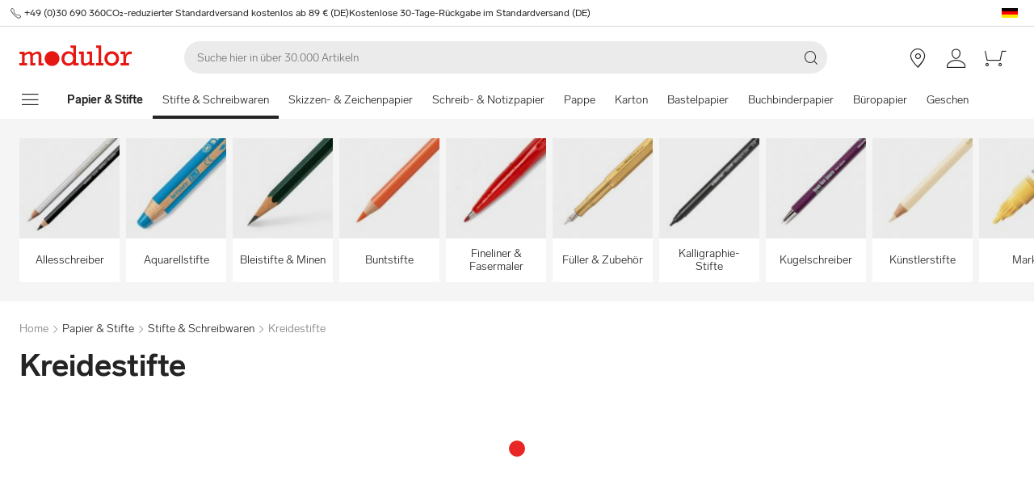

--- FILE ---
content_type: text/html; charset=utf-8
request_url: https://www.modulor.de/stifte-schreibwaren/kreidestifte/
body_size: 28143
content:
<!DOCTYPE html><html lang="de"><head><script>(function(w,i,g){w[g]=w[g]||[];if(typeof w[g].push=='function')w[g].push(i)})
(window,'GTM-PMBD4F','google_tags_first_party');</script><script>(function(w,d,s,l){w[l]=w[l]||[];(function(){w[l].push(arguments);})('set', 'developer_id.dYzg1YT', true);
		w[l].push({'gtm.start':new Date().getTime(),event:'gtm.js'});var f=d.getElementsByTagName(s)[0],
		j=d.createElement(s);j.async=true;j.src='/y3go/';
		f.parentNode.insertBefore(j,f);
		})(window,document,'script','dataLayer');</script><meta name="viewport" content="width=device-width"/><meta charSet="utf-8"/><title>Kreidestifte online kaufen | Modulor Online Shop</title><meta name="description" content="Kreidestifte in großer Auswahl jetzt günstig kaufen bei Modulor. ✓ Schneller Versand ✓ Top Kunden-Service"/><link rel="alternate" hrefLang="de" href="https://www.modulor.de/stifte-schreibwaren/kreidestifte/"/><link rel="alternate" hrefLang="en" href="https://www.modulor.de/en/pens-writing-materials/chalk/"/><link rel="alternate" hrefLang="es" href="https://www.modulor.de/es/escritura/lapices-tiza/"/><link rel="alternate" hrefLang="it" href="https://www.modulor.de/it/penne-e-cancelleria/gessetti/"/><link rel="alternate" hrefLang="x-default" href="https://www.modulor.de/en/pens-writing-materials/chalk/"/><meta name="robots" content="index,follow"/><link rel="preconnect" href="https://dev.visualwebsiteoptimizer.com"/><script type="application/ld+json">{"@context":"https://schema.org","@type":"BreadcrumbList","itemListElement":[{"@type":"ListItem","position":1,"name":"Papier & Stifte","item":"https://www.modulor.de//papier-stifte/"},{"@type":"ListItem","position":2,"name":"Stifte & Schreibwaren","item":"https://www.modulor.de//stifte-schreibwaren/"},{"@type":"ListItem","position":3,"name":"Kreidestifte","item":"https://www.modulor.de//stifte-schreibwaren/kreidestifte/"}]}</script><meta name="next-head-count" content="15"/><link rel="shortcut icon" type="image/x-icon" href="https://static.modulor.de/react/1661/static/favicon.ico"/><link rel="preconnect" href="https://www.googletagmanager.com"/><link rel="preconnect" href="https://www.google-analytics.com"/><link rel="preconnect" href="https://connect.facebook.net"/><link rel="preconnect" href="https://www.facebook.com"/><link rel="preconnect" href="https://gql.modulor.de"/><link rel="preconnect" href="https://cdn.modulor.de"/><link rel="preconnect" href="https://connect.nosto.com"/><script type="text/plain" data-usercentrics="Google Maps" src="https://apis.google.com/js/platform.js?onload=renderBadge" async="" defer=""></script><script async="" type="text/javascript" id="trustedScript" src="https://widgets.trustedshops.com/js/XFE8C4716A2CFADEAE5CDBD374AF49C97.js" data-desktop-enable-custom="true" data-mobile-enable-custom="true" data-mobile-disable-reviews="true"></script><script async="" defer="" type="text/javascript" src="https://integrations.etrusted.com/applications/widget.js/v2"></script><link rel="preload" href="https://static.modulor.de/react/1661/_next/static/media/83b8c90013e24c51-s.p.woff2" as="font" type="font/woff2" crossorigin="anonymous" data-next-font="size-adjust"/><link rel="preload" href="https://static.modulor.de/react/1661/_next/static/media/df373cb3cda80d97-s.p.woff2" as="font" type="font/woff2" crossorigin="anonymous" data-next-font="size-adjust"/><link rel="preload" href="https://static.modulor.de/react/1661/_next/static/media/d50adb152873a47f-s.p.woff2" as="font" type="font/woff2" crossorigin="anonymous" data-next-font="size-adjust"/><link rel="preload" href="https://static.modulor.de/react/1661/_next/static/media/27663a41c2720376-s.p.woff2" as="font" type="font/woff2" crossorigin="anonymous" data-next-font="size-adjust"/><link rel="preload" href="https://static.modulor.de/react/1661/_next/static/media/253eaaace6601e53-s.p.woff2" as="font" type="font/woff2" crossorigin="anonymous" data-next-font="size-adjust"/><link rel="preload" href="https://static.modulor.de/react/1661/_next/static/media/f0d131f92609c4a0-s.p.woff2" as="font" type="font/woff2" crossorigin="anonymous" data-next-font="size-adjust"/><link rel="preload" href="https://static.modulor.de/react/1661/_next/static/css/793b140a8d8c6bff.css" as="style" crossorigin="anonymous"/><link rel="stylesheet" href="https://static.modulor.de/react/1661/_next/static/css/793b140a8d8c6bff.css" crossorigin="anonymous" data-n-g=""/><link rel="preload" href="https://static.modulor.de/react/1661/_next/static/css/058d1d35cabb228e.css" as="style" crossorigin="anonymous"/><link rel="stylesheet" href="https://static.modulor.de/react/1661/_next/static/css/058d1d35cabb228e.css" crossorigin="anonymous" data-n-p=""/><link rel="preload" href="https://static.modulor.de/react/1661/_next/static/css/768995ebe2119493.css" as="style" crossorigin="anonymous"/><link rel="stylesheet" href="https://static.modulor.de/react/1661/_next/static/css/768995ebe2119493.css" crossorigin="anonymous"/><link rel="preload" href="https://static.modulor.de/react/1661/_next/static/css/7510237bf1d4b509.css" as="style" crossorigin="anonymous"/><link rel="stylesheet" href="https://static.modulor.de/react/1661/_next/static/css/7510237bf1d4b509.css" crossorigin="anonymous"/><link rel="preload" href="https://static.modulor.de/react/1661/_next/static/css/e8a763b662654a5b.css" as="style" crossorigin="anonymous"/><link rel="stylesheet" href="https://static.modulor.de/react/1661/_next/static/css/e8a763b662654a5b.css" crossorigin="anonymous"/><link rel="preload" href="https://static.modulor.de/react/1661/_next/static/css/3f87b2bfbc058aed.css" as="style" crossorigin="anonymous"/><link rel="stylesheet" href="https://static.modulor.de/react/1661/_next/static/css/3f87b2bfbc058aed.css" crossorigin="anonymous"/><link rel="preload" href="https://static.modulor.de/react/1661/_next/static/css/a0f6a46f441728d1.css" as="style" crossorigin="anonymous"/><link rel="stylesheet" href="https://static.modulor.de/react/1661/_next/static/css/a0f6a46f441728d1.css" crossorigin="anonymous"/><link rel="preload" href="https://static.modulor.de/react/1661/_next/static/css/c7ed77f4e160567f.css" as="style" crossorigin="anonymous"/><link rel="stylesheet" href="https://static.modulor.de/react/1661/_next/static/css/c7ed77f4e160567f.css" crossorigin="anonymous"/><noscript data-n-css=""></noscript><script defer="" crossorigin="anonymous" nomodule="" src="https://static.modulor.de/react/1661/_next/static/chunks/polyfills-42372ed130431b0a.js"></script><script defer="" src="https://static.modulor.de/react/1661/_next/static/chunks/4483.30e0b817ee0eb483.js" crossorigin="anonymous"></script><script defer="" src="https://static.modulor.de/react/1661/_next/static/chunks/7346.772eb348fcc8ecf3.js" crossorigin="anonymous"></script><script defer="" src="https://static.modulor.de/react/1661/_next/static/chunks/4301.de563b42472923ee.js" crossorigin="anonymous"></script><script defer="" src="https://static.modulor.de/react/1661/_next/static/chunks/6394.3e9ed3607bcc24fb.js" crossorigin="anonymous"></script><script defer="" src="https://static.modulor.de/react/1661/_next/static/chunks/1087.b96959f67774cda2.js" crossorigin="anonymous"></script><script defer="" src="https://static.modulor.de/react/1661/_next/static/chunks/2556.809e8cd7a0b0cba4.js" crossorigin="anonymous"></script><script defer="" src="https://static.modulor.de/react/1661/_next/static/chunks/4563.33b4b4fbb3135190.js" crossorigin="anonymous"></script><script defer="" src="https://static.modulor.de/react/1661/_next/static/chunks/333.aa752a9c45dbea61.js" crossorigin="anonymous"></script><script defer="" src="https://static.modulor.de/react/1661/_next/static/chunks/7589.ab5871eae60fc7d5.js" crossorigin="anonymous"></script><script defer="" src="https://static.modulor.de/react/1661/_next/static/chunks/7159.32bf670bccd5e3d3.js" crossorigin="anonymous"></script><script defer="" src="https://static.modulor.de/react/1661/_next/static/chunks/2925.6d82811dbbe8b0f4.js" crossorigin="anonymous"></script><script defer="" src="https://static.modulor.de/react/1661/_next/static/chunks/3220.f7e5619a66f8c55d.js" crossorigin="anonymous"></script><script defer="" src="https://static.modulor.de/react/1661/_next/static/chunks/6480.b3dbb214bf2aa0cb.js" crossorigin="anonymous"></script><script src="https://static.modulor.de/react/1661/_next/static/chunks/webpack-72272a95ec24eb79.js" defer="" crossorigin="anonymous"></script><script src="https://static.modulor.de/react/1661/_next/static/chunks/framework-da27f7ca4b93e2a2.js" defer="" crossorigin="anonymous"></script><script src="https://static.modulor.de/react/1661/_next/static/chunks/main-c5975401a5d28dda.js" defer="" crossorigin="anonymous"></script><script src="https://static.modulor.de/react/1661/_next/static/chunks/pages/_app-ba29d333ec99187a.js" defer="" crossorigin="anonymous"></script><script src="https://static.modulor.de/react/1661/_next/static/chunks/6388-27822634d4f3cc32.js" defer="" crossorigin="anonymous"></script><script src="https://static.modulor.de/react/1661/_next/static/chunks/5885-7c5c95199c958898.js" defer="" crossorigin="anonymous"></script><script src="https://static.modulor.de/react/1661/_next/static/chunks/1226-19fc01ff0bf0823f.js" defer="" crossorigin="anonymous"></script><script src="https://static.modulor.de/react/1661/_next/static/chunks/pages/%5B%5B...path%5D%5D-ade9adcdc91fd88c.js" defer="" crossorigin="anonymous"></script><script src="https://static.modulor.de/react/1661/_next/static/32e3a0b48794755b/_buildManifest.js" defer="" crossorigin="anonymous"></script><script src="https://static.modulor.de/react/1661/_next/static/32e3a0b48794755b/_ssgManifest.js" defer="" crossorigin="anonymous"></script></head><body><div id="__next"><main class="__variable_36eef7"><div id="notificationRoot"> </div><div id="modalRoot"> </div><div class="Header_preheader__54tBs"><div class="Header_left__KzXTr"><span style="display:flex"><i class="icon-phone Icon_icon__xKfl_" title="" style="font-size:16px"></i><a href="tel:+49 (0)30 690 360" target="_blank" rel="noreferrer" class="link inlined"> <!-- -->+49 (0)30 690 360</a></span><a href="" target="_blank" rel="noreferrer" class="link inlined"><span>CO₂-reduzierter Standardversand kostenlos ab 89 € (DE)</span></a><a href="" target="_blank" rel="noreferrer" class="link inlined"><span>Kostenlose 30-Tage-Rückgabe im Standardversand (DE)</span></a></div><div class="Header_right__ADo0x"><span class="Header_language-container__Nv3aZ"><button type="button" title="Sprachen" class="button ghost small no-hover"><svg width="24" height="24" viewBox="0 0 24 24" xmlns="http://www.w3.org/2000/svg" xmlns:xlink="http://www.w3.org/1999/xlink"><desc>flag_de_1px</desc><rect fill="#0D0000" x="2" y="6" width="20" height="4"></rect><rect fill="#FF0000" x="2" y="10" width="20" height="4"></rect><rect fill="#FFE600" x="2" y="14" width="20" height="4"></rect></svg></button></span></div></div><header class="Header_desktop-header__9apFs Header_sticky__9Q7w6"><div class="Header_first-row__13ENt"><div class="Header_logo-container__yPlcF"><a href="" target="_blank" rel="noreferrer" class="link" aria-label="Home"><svg height="30px" width="140px" xmlns="http://www.w3.org/2000/svg" viewBox="0 0 133 24"><path fill="#E51813" d="M122.2 20.6H119v2.8h10v-2.8h-3.5v-4.7c0-3.7 1.1-5.8 4.9-5.8h1.7V6.9H130c-2 0-4.1 1.2-5.1 3.9h-.1V7.1H119V10h3.3v10.6zm-18.7-5.3c0-3.1 2.2-5.5 5.1-5.5 2.9 0 5.1 2.4 5.1 5.5 0 3.2-2.2 5.5-5.1 5.5-2.9 0-5.1-2.3-5.1-5.5m-3.5 0c0 4.9 3.7 8.6 8.6 8.6 4.9 0 8.6-3.7 8.6-8.6s-3.7-8.6-8.6-8.6c-4.9 0-8.6 3.7-8.6 8.6m-6.9 5.3h-3v2.8h8.7v-2.8h-2.5V0h-6.1v2.8h2.9v17.8zm-4.8 0h-2.8V7.1h-6V10h2.8v8.8c-1.4 1.3-3.3 2.1-4.7 2.1-1.2 0-1.9-.7-1.9-2.4V7.1h-5.6V10h2.3v8.7c0 3.4 1.6 5 4.5 5 1.7 0 3.5-.7 5.3-2.1v1.9h6v-2.9zm-35.4-5.3c0-3.2 2.2-5.7 5.1-5.7 3.1 0 5.2 2.2 5.2 5.5S61 20.9 58 20.9s-5.1-2.3-5.1-5.6m16.6 5.3h-3V0h-6.3v2.8h3.1v6.5c-1.6-1.7-3.5-2.6-5.7-2.6-4.6 0-8.1 3.8-8.1 8.7 0 5.8 4.3 8.4 8 8.4 2.3 0 4.1-.9 5.8-2.7v2.4h6.2v-2.9zM3 20.6H0v2.8h9v-2.8H6.2v-8.8c2-1.4 3.4-2 4.6-2 1 0 2 .6 2 2.3v11.3h6v-2.8H16v-8.8c1.6-1.3 3.3-2.1 4.6-2.1 1.2 0 2 .8 2 2.4v11.4h6v-2.8h-2.8v-9.2c0-2.8-1.7-4.5-4.3-4.5-1.9 0-3.5.7-5.9 2.6-.7-1.7-2.1-2.6-3.9-2.6-1.8 0-3.6.8-5.5 2.3v-2h-6V10H3v10.6zM38.4 24c4.8 0 8.7-3.9 8.7-8.7 0-4.8-3.9-8.7-8.7-8.7-4.8 0-8.7 3.9-8.7 8.7 0 4.8 3.9 8.7 8.7 8.7"></path></svg></a></div><div class="Header_search-container__KAVk6"><div class="Search_search__8zDgT"><input aria-label="Suchen" autoComplete="off" data-cy="search-input" name="searchparam" placeholder="Suche hier in über 30.000 Artikeln" spellcheck="false" type="search" value=""/><i class="icon-magnifier" title="Suchen"></i></div></div><a href="" target="_blank" rel="noreferrer" class="link Header_icon-link__F_D49" aria-label=""><i class="Header_link-icon__GkklG
                 undefined
                 " title=""></i><span class="Header_icon-link-text__tOLdV "></span></a><a href="" target="_blank" rel="noreferrer" class="link Header_icon-link__F_D49" aria-label=""><i class="Header_link-icon__GkklG
                 undefined
                 " title=""></i><span class="Header_icon-link-text__tOLdV "></span></a><a href="" target="_blank" rel="noreferrer" class="link Header_icon-link__F_D49" aria-label=""><i class="Header_link-icon__GkklG
                 icon-location
                 hide-desktopHD" title=""></i><span class="Header_icon-link-text__tOLdV hide-desktop"></span></a><a href="" target="_blank" rel="noreferrer" class="link Header_icon-link__F_D49" aria-label=""><i class="Header_link-icon__GkklG
                 icon-avatar
                 " title=""></i></a><a href="" target="_blank" rel="noreferrer" class="link Header_icon-link__F_D49" aria-label=""><i class="Header_link-icon__GkklG
                 icon-cart
                 " title=""></i></a></div><nav class="Header_second-row___f_sA"><button type="button" class="button large ghost no-hover" aria-label="Navigationsmenü anzeigen" aria-expanded="false"><i class="icon-burger-menu Icon_icon__xKfl_" title="" style="font-size:32px"></i></button><a class="link Header_link__suN3m" aria-label="Home" href="/papier-stifte/"><strong>Papier &amp; Stifte</strong></a><div class="Header_categories-container__D9Tpa"><div class="Header_category__WFzhf Header_active__v7PU5" data-cy="NavBar-category"><a tabindex="-1" href="/stifte-schreibwaren/">Stifte &amp; Schreibwaren</a></div><div class="Header_category__WFzhf " data-cy="NavBar-category"><a tabindex="-1" href="/skizzen-zeichenpapier/">Skizzen- &amp; Zeichenpapier</a></div><div class="Header_category__WFzhf " data-cy="NavBar-category"><a tabindex="-1" href="/schreib-notizpapier/">Schreib- &amp; Notizpapier</a></div><div class="Header_category__WFzhf " data-cy="NavBar-category"><a tabindex="-1" href="/pappe/">Pappe</a></div><div class="Header_category__WFzhf " data-cy="NavBar-category"><a tabindex="-1" href="/karton/">Karton</a></div><div class="Header_category__WFzhf " data-cy="NavBar-category"><a tabindex="-1" href="/bastelpapier/">Bastelpapier</a></div><div class="Header_category__WFzhf " data-cy="NavBar-category"><a tabindex="-1" href="/buchbinderpapier/">Buchbinderpapier</a></div><div class="Header_category__WFzhf " data-cy="NavBar-category"><a tabindex="-1" href="/bueropapier/">Büropapier</a></div><div class="Header_category__WFzhf " data-cy="NavBar-category"><a tabindex="-1" href="/geschenkpapier/">Geschenkpapier</a></div><div class="Header_category__WFzhf " data-cy="NavBar-category"><a tabindex="-1" href="/kuenstlerpapier/">Künstlerpapier</a></div><div class="Header_category__WFzhf " data-cy="NavBar-category"><a tabindex="-1" href="/packpapier/">Packpapier</a></div><div class="Header_category__WFzhf " data-cy="NavBar-category"><a tabindex="-1" href="/spezialpapier/">Spezialpapier</a></div></div><div class="Header_new-container__eZZhz"><a href="" target="_blank" rel="noreferrer" class="link"></a></div><div class="Header_sale-container__cwJ85"><a href="" target="_blank" rel="noreferrer" class="link"></a></div></nav></header><div class="Header_shadow__j_KA9" style="height:0"></div><div></div><div id="58109"><div class="SubHeader_container__vowTZ " style="margin-bottom:24px"><div class="HorizontalList_container__vUkyv" data-cy="HorizontalList-container"><div class="HorizontalList_content__8iae1 
          HorizontalList_native-scroll-mobile__J_RBN"><div class="SubHeader_tiles__MD4xx"><div class="HoverTile_tile__PiO_E undefined" data-cy="HoverTile"><a class="link inlined" href="/stifte-schreibwaren/allesschreiber/"><div><picture class="Image_image__ObZHz undefined"><source srcSet="https://cdn.modulor.de/category/8538146ab63eb1c989ab83960785f39a_120_120.jpg 120w, https://cdn.modulor.de/category/8538146ab63eb1c989ab83960785f39a_240_240.jpg 240w" sizes="120px"/><img src="https://cdn.modulor.de/category/8538146ab63eb1c989ab83960785f39a_120_120.jpg" alt="Kategoriebild für: + Allesschreiber" loading="lazy" style="object-position:center;aspect-ratio:1 / 1;filter:brightness(1);object-fit:contain"/></picture></div><span>Allesschreiber</span></a></div><div class="HoverTile_tile__PiO_E undefined" data-cy="HoverTile"><a class="link inlined" href="/stifte-schreibwaren/aquarellstifte/"><div><picture class="Image_image__ObZHz undefined"><source srcSet="https://cdn.modulor.de/category/62ae405c69a62108c75377faeaca8f7f_120_120.jpg 120w, https://cdn.modulor.de/category/62ae405c69a62108c75377faeaca8f7f_240_240.jpg 240w" sizes="120px"/><img src="https://cdn.modulor.de/category/62ae405c69a62108c75377faeaca8f7f_120_120.jpg" alt="Kategoriebild für: + Aquarellstifte" loading="lazy" style="object-position:center;aspect-ratio:1 / 1;filter:brightness(1);object-fit:contain"/></picture></div><span>Aquarellstifte</span></a></div><div class="HoverTile_tile__PiO_E undefined" data-cy="HoverTile"><a class="link inlined" href="/stifte-schreibwaren/bleistifte-minen/"><div><picture class="Image_image__ObZHz undefined"><source srcSet="https://cdn.modulor.de/category/544bc4b504c9f1780efcaa8df1a59ca1_120_120.jpg 120w, https://cdn.modulor.de/category/544bc4b504c9f1780efcaa8df1a59ca1_240_240.jpg 240w" sizes="120px"/><img src="https://cdn.modulor.de/category/544bc4b504c9f1780efcaa8df1a59ca1_120_120.jpg" alt="Kategoriebild für: + Bleistifte &amp; Minen" loading="lazy" style="object-position:center;aspect-ratio:1 / 1;filter:brightness(1);object-fit:contain"/></picture></div><span>Bleistifte &amp; Minen</span></a></div><div class="HoverTile_tile__PiO_E undefined" data-cy="HoverTile"><a class="link inlined" href="/stifte-schreibwaren/buntstifte/"><div><picture class="Image_image__ObZHz undefined"><source srcSet="https://cdn.modulor.de/category/1971cd84c6fa27696cffedd0b77e0da4_120_120.jpg 120w, https://cdn.modulor.de/category/1971cd84c6fa27696cffedd0b77e0da4_240_240.jpg 240w" sizes="120px"/><img src="https://cdn.modulor.de/category/1971cd84c6fa27696cffedd0b77e0da4_120_120.jpg" alt="Kategoriebild für: + Buntstifte" loading="lazy" style="object-position:center;aspect-ratio:1 / 1;filter:brightness(1);object-fit:contain"/></picture></div><span>Buntstifte</span></a></div><div class="HoverTile_tile__PiO_E undefined" data-cy="HoverTile"><a class="link inlined" href="/stifte-schreibwaren/fineliner-fasermaler/"><div><picture class="Image_image__ObZHz undefined"><source srcSet="https://cdn.modulor.de/category/01f8f6e9f6f67b685f965cee3d3316f1_120_120.jpg 120w, https://cdn.modulor.de/category/01f8f6e9f6f67b685f965cee3d3316f1_240_240.jpg 240w" sizes="120px"/><img src="https://cdn.modulor.de/category/01f8f6e9f6f67b685f965cee3d3316f1_120_120.jpg" alt="Kategoriebild für: + Fineliner &amp; Fasermaler" loading="lazy" style="object-position:center;aspect-ratio:1 / 1;filter:brightness(1);object-fit:contain"/></picture></div><span>Fineliner &amp; Fasermaler</span></a></div><div class="HoverTile_tile__PiO_E undefined" data-cy="HoverTile"><a class="link inlined" href="/stifte-schreibwaren/fueller-zubehoer/"><div><picture class="Image_image__ObZHz undefined"><source srcSet="https://cdn.modulor.de/category/ff3a3342cc641bab23faa062b2eeafb3_120_120.jpg 120w, https://cdn.modulor.de/category/ff3a3342cc641bab23faa062b2eeafb3_240_240.jpg 240w" sizes="120px"/><img src="https://cdn.modulor.de/category/ff3a3342cc641bab23faa062b2eeafb3_120_120.jpg" alt="Kategoriebild für: + Füller &amp; Zubehör" loading="lazy" style="object-position:center;aspect-ratio:1 / 1;filter:brightness(1);object-fit:contain"/></picture></div><span>Füller &amp; Zubehör</span></a></div><div class="HoverTile_tile__PiO_E undefined" data-cy="HoverTile"><a class="link inlined" href="/stifte-schreibwaren/kalligraphie-stifte/"><div><picture class="Image_image__ObZHz undefined"><source srcSet="https://cdn.modulor.de/category/a541ea4dfcaa2073f2969e42083f3125_120_120.jpg 120w, https://cdn.modulor.de/category/a541ea4dfcaa2073f2969e42083f3125_240_240.jpg 240w" sizes="120px"/><img src="https://cdn.modulor.de/category/a541ea4dfcaa2073f2969e42083f3125_120_120.jpg" alt="Kategoriebild für: + Kalligraphie-Stifte" loading="lazy" style="object-position:center;aspect-ratio:1 / 1;filter:brightness(1);object-fit:contain"/></picture></div><span>Kalligraphie-Stifte</span></a></div><div class="HoverTile_tile__PiO_E undefined" data-cy="HoverTile"><a class="link inlined" href="/stifte-schreibwaren/kugelschreiber/"><div><picture class="Image_image__ObZHz undefined"><source srcSet="https://cdn.modulor.de/category/5e53d17d491f962ea8300ba322664c28_120_120.jpg 120w, https://cdn.modulor.de/category/5e53d17d491f962ea8300ba322664c28_240_240.jpg 240w" sizes="120px"/><img src="https://cdn.modulor.de/category/5e53d17d491f962ea8300ba322664c28_120_120.jpg" alt="Kategoriebild für: + Kugelschreiber" loading="lazy" style="object-position:center;aspect-ratio:1 / 1;filter:brightness(1);object-fit:contain"/></picture></div><span>Kugelschreiber</span></a></div><div class="HoverTile_tile__PiO_E undefined" data-cy="HoverTile"><a class="link inlined" href="/stifte-schreibwaren/kuenstlerstifte/"><div><picture class="Image_image__ObZHz undefined"><source srcSet="https://cdn.modulor.de/category/9c38554bff307540f725e91a1a61d6b4_120_120.jpg 120w, https://cdn.modulor.de/category/9c38554bff307540f725e91a1a61d6b4_240_240.jpg 240w" sizes="120px"/><img src="https://cdn.modulor.de/category/9c38554bff307540f725e91a1a61d6b4_120_120.jpg" alt="Kategoriebild für: + Künstlerstifte" loading="lazy" style="object-position:center;aspect-ratio:1 / 1;filter:brightness(1);object-fit:contain"/></picture></div><span>Künstlerstifte</span></a></div><div class="HoverTile_tile__PiO_E undefined" data-cy="HoverTile"><a class="link inlined" href="/stifte-schreibwaren/marker/"><div><picture class="Image_image__ObZHz undefined"><source srcSet="https://cdn.modulor.de/category/aa17dd6328fbd5027f965648b541d62e_120_120.jpg 120w, https://cdn.modulor.de/category/aa17dd6328fbd5027f965648b541d62e_240_240.jpg 240w" sizes="120px"/><img src="https://cdn.modulor.de/category/aa17dd6328fbd5027f965648b541d62e_120_120.jpg" alt="Kategoriebild für: + Marker" loading="lazy" style="object-position:center;aspect-ratio:1 / 1;filter:brightness(1);object-fit:contain"/></picture></div><span>Marker</span></a></div><div class="HoverTile_tile__PiO_E undefined" data-cy="HoverTile"><a class="link inlined" href="/stifte-schreibwaren/pinselstifte-brush-pens/"><div><picture class="Image_image__ObZHz undefined"><source srcSet="https://cdn.modulor.de/category/34f495f7754fb28563ad5bff5ad85f55_120_120.jpg 120w, https://cdn.modulor.de/category/34f495f7754fb28563ad5bff5ad85f55_240_240.jpg 240w" sizes="120px"/><img src="https://cdn.modulor.de/category/34f495f7754fb28563ad5bff5ad85f55_120_120.jpg" alt="Kategoriebild für: + Pinselstifte &amp; Brush Pens" loading="lazy" style="object-position:center;aspect-ratio:1 / 1;filter:brightness(1);object-fit:contain"/></picture></div><span>Pinselstifte &amp; Brush Pens</span></a></div><div class="HoverTile_tile__PiO_E undefined" data-cy="HoverTile"><a class="link inlined" href="/stifte-schreibwaren/schreibfedern-tinte/"><div><picture class="Image_image__ObZHz undefined"><source srcSet="https://cdn.modulor.de/category/6dc306c7f551aeec888efae40855676c_120_120.jpg 120w, https://cdn.modulor.de/category/6dc306c7f551aeec888efae40855676c_240_240.jpg 240w" sizes="120px"/><img src="https://cdn.modulor.de/category/6dc306c7f551aeec888efae40855676c_120_120.jpg" alt="Kategoriebild für: + Schreibfedern &amp; Tinte" loading="lazy" style="object-position:center;aspect-ratio:1 / 1;filter:brightness(1);object-fit:contain"/></picture></div><span>Schreibfedern &amp; Tinte</span></a></div><div class="HoverTile_tile__PiO_E undefined" data-cy="HoverTile"><a class="link inlined" href="/stifte-schreibwaren/tinte/"><div><picture class="Image_image__ObZHz undefined"><source srcSet="https://cdn.modulor.de/category/b0a07384ac07265a691c0a46d56cbb67_120_120.jpg 120w, https://cdn.modulor.de/category/b0a07384ac07265a691c0a46d56cbb67_240_240.jpg 240w" sizes="120px"/><img src="https://cdn.modulor.de/category/b0a07384ac07265a691c0a46d56cbb67_120_120.jpg" alt="Kategoriebild für: + Tinte" loading="lazy" style="object-position:center;aspect-ratio:1 / 1;filter:brightness(1);object-fit:contain"/></picture></div><span>Tinte</span></a></div><div class="HoverTile_tile__PiO_E undefined" data-cy="HoverTile"><a class="link inlined" href="/stifte-schreibwaren/tintenroller/"><div><picture class="Image_image__ObZHz undefined"><source srcSet="https://cdn.modulor.de/category/764628a8de89302b70d72f7984e76336_120_120.jpg 120w, https://cdn.modulor.de/category/764628a8de89302b70d72f7984e76336_240_240.jpg 240w" sizes="120px"/><img src="https://cdn.modulor.de/category/764628a8de89302b70d72f7984e76336_120_120.jpg" alt="Kategoriebild für: + Tintenroller" loading="lazy" style="object-position:center;aspect-ratio:1 / 1;filter:brightness(1);object-fit:contain"/></picture></div><span>Tintenroller</span></a></div><div class="HoverTile_tile__PiO_E undefined" data-cy="HoverTile"><a class="link inlined" href="/stifte-schreibwaren/wachsmalstifte/"><div><picture class="Image_image__ObZHz undefined"><source srcSet="https://cdn.modulor.de/category/1a0723836527aa7ef9ecfb10918cb906_120_120.jpg 120w, https://cdn.modulor.de/category/1a0723836527aa7ef9ecfb10918cb906_240_240.jpg 240w" sizes="120px"/><img src="https://cdn.modulor.de/category/1a0723836527aa7ef9ecfb10918cb906_120_120.jpg" alt="Kategoriebild für: + Wachsmalstifte" loading="lazy" style="object-position:center;aspect-ratio:1 / 1;filter:brightness(1);object-fit:contain"/></picture></div><span>Wachsmalstifte</span></a></div><div class="HoverTile_tile__PiO_E undefined" data-cy="HoverTile"><a class="link inlined" href="/stifte-schreibwaren/zeichensets/"><div><picture class="Image_image__ObZHz undefined"><source srcSet="https://cdn.modulor.de/category/8b5535e8e8ddd60ce3fc483a7e2f652f_120_120.jpg 120w, https://cdn.modulor.de/category/8b5535e8e8ddd60ce3fc483a7e2f652f_240_240.jpg 240w" sizes="120px"/><img src="https://cdn.modulor.de/category/8b5535e8e8ddd60ce3fc483a7e2f652f_120_120.jpg" alt="Kategoriebild für: + Zeichensets" loading="lazy" style="object-position:center;aspect-ratio:1 / 1;filter:brightness(1);object-fit:contain"/></picture></div><span>Zeichensets</span></a></div><div class="HoverTile_tile__PiO_E undefined" data-cy="HoverTile"><a class="link inlined" href="/stifte-schreibwaren/ersatzminen/"><div><picture class="Image_image__ObZHz undefined"><source srcSet="https://cdn.modulor.de/category/383bb3cd5a88cefb8757753f2c999db4_120_120.jpg 120w, https://cdn.modulor.de/category/383bb3cd5a88cefb8757753f2c999db4_240_240.jpg 240w" sizes="120px"/><img src="https://cdn.modulor.de/category/383bb3cd5a88cefb8757753f2c999db4_120_120.jpg" alt="Kategoriebild für: + Ersatzminen" loading="lazy" style="object-position:center;aspect-ratio:1 / 1;filter:brightness(1);object-fit:contain"/></picture></div><span>Ersatzminen</span></a></div><div class="HoverTile_tile__PiO_E undefined" data-cy="HoverTile"><a class="link inlined" href="/stifte-schreibwaren/anspitzer/"><div><picture class="Image_image__ObZHz undefined"><source srcSet="https://cdn.modulor.de/category/f3fd6298e572c7493a9a570490bf9a2e_120_120.jpg 120w, https://cdn.modulor.de/category/f3fd6298e572c7493a9a570490bf9a2e_240_240.jpg 240w" sizes="120px"/><img src="https://cdn.modulor.de/category/f3fd6298e572c7493a9a570490bf9a2e_120_120.jpg" alt="Kategoriebild für: + Anspitzer" loading="lazy" style="object-position:center;aspect-ratio:1 / 1;filter:brightness(1);object-fit:contain"/></picture></div><span>Anspitzer</span></a></div><div class="HoverTile_tile__PiO_E undefined" data-cy="HoverTile"><a class="link inlined" href="/stifte-schreibwaren/aufbewahrung/"><div><picture class="Image_image__ObZHz undefined"><source srcSet="https://cdn.modulor.de/category/45b4af40e831ae06d4257d449a888c07_120_120.jpg 120w, https://cdn.modulor.de/category/45b4af40e831ae06d4257d449a888c07_240_240.jpg 240w" sizes="120px"/><img src="https://cdn.modulor.de/category/45b4af40e831ae06d4257d449a888c07_120_120.jpg" alt="Kategoriebild für: + Aufbewahrung" loading="lazy" style="object-position:center;aspect-ratio:1 / 1;filter:brightness(1);object-fit:contain"/></picture></div><span>Aufbewahrung</span></a></div><div class="HoverTile_tile__PiO_E undefined" data-cy="HoverTile"><a class="link inlined" href="/stifte-schreibwaren/korrekturmittel/"><div><picture class="Image_image__ObZHz undefined"><source srcSet="https://cdn.modulor.de/category/eb9a4f1fd2dd3ac329812343e9f76b14_120_120.jpg 120w, https://cdn.modulor.de/category/eb9a4f1fd2dd3ac329812343e9f76b14_240_240.jpg 240w" sizes="120px"/><img src="https://cdn.modulor.de/category/eb9a4f1fd2dd3ac329812343e9f76b14_120_120.jpg" alt="Kategoriebild für: + Korrekturmittel" loading="lazy" style="object-position:center;aspect-ratio:1 / 1;filter:brightness(1);object-fit:contain"/></picture></div><span>Korrekturmittel</span></a></div><div class="HoverTile_tile__PiO_E undefined" data-cy="HoverTile"><a class="link inlined" href="/stifte-schreibwaren/radierer/"><div><picture class="Image_image__ObZHz undefined"><source srcSet="https://cdn.modulor.de/category/b2d1d166c248c373a40666737aabd4ba_120_120.jpg 120w, https://cdn.modulor.de/category/b2d1d166c248c373a40666737aabd4ba_240_240.jpg 240w" sizes="120px"/><img src="https://cdn.modulor.de/category/b2d1d166c248c373a40666737aabd4ba_120_120.jpg" alt="Kategoriebild für: + Radierer" loading="lazy" style="object-position:center;aspect-ratio:1 / 1;filter:brightness(1);object-fit:contain"/></picture></div><span>Radierer</span></a></div></div></div></div></div></div><div id="58110"><div class="" style="margin-bottom:0px"><div class="Breadcrumbs_breadcrumbs__JfK_a Breadcrumbs_withMargin__QUC0r"><span>Home</span><i class="Breadcrumbs_chevron__5kZFq icon-chevron-right"></i><a class="link inlined" href="/papier-stifte/">Papier &amp; Stifte</a><i class="Breadcrumbs_chevron__5kZFq icon-chevron-right"></i><a class="link inlined" href="/stifte-schreibwaren/">Stifte &amp; Schreibwaren</a><i class="Breadcrumbs_chevron__5kZFq icon-chevron-right"></i><span>Kreidestifte</span></div></div></div><div id="58111"><div class="" style="padding-bottom:32px"><h1 class="TitleText_title__tSk28" id="58111">Kreidestifte</h1></div></div><div id="58112"><div class="" style="margin-bottom:64px"><div style="min-height:2978px"><div class="Loader_container__pZ44U Loader_small__cIjVT"><div class="Loader_loader__GrUtG"><div class="Loader_icon__8dLa7" style="animation-delay:1s"></div></div></div></div></div></div><div id="58113"><div class="Nosto_placeholderHeight__csXhh"></div></div><div id="58114"><div class="Nosto_placeholderHeight__csXhh"></div></div><div></div><div></div><footer class="Footer_container__7AGDW"><div class="Footer_usps__2xymZ hide-tablet hide-mobile"><div style="background-color:#F5F5F5;text-align:center;display:flex;flex-direction:column;align-items:center"><div class="Footer_title__7ywZX">Wir lieben Material</div><picture class="Image_image__ObZHz "><source srcSet="https://cdn.modulor.de/static/heart_brush_72_72.png 1x, https://cdn.modulor.de/static/heart_brush_144_144.png 2x" media="(min-width: 80.1em)"/><source srcSet="https://cdn.modulor.de/static/heart_brush_72_72.png 1x, https://cdn.modulor.de/static/heart_brush_144_144.png 2x" media="(min-width: 48.1em)"/><img src="https://cdn.modulor.de/static/heart_brush_72_72.png" alt="" loading="lazy" style="object-position:center center;width:72px;height:72px;filter:brightness(1);object-fit:cover"/></picture><div class="Footer_text__zmW1j"><p>Ob für Design, Architektur, Modellbau, DIY, Kunst oder Papeterie: Über 30.000 Artikel, die das kreative Herz höher schlagen lassen. Für die Profis. Und alle, die es werden wollen.</p></div></div><div style="background-color:#F5F5F5;text-align:center;display:flex;flex-direction:column;align-items:center"><div class="Footer_title__7ywZX">Inspirierend &amp; Individuell</div><picture class="Image_image__ObZHz "><source srcSet="https://cdn.modulor.de/static/bulb_brush_72_72.png 1x, https://cdn.modulor.de/static/bulb_brush_144_144.png 2x" media="(min-width: 80.1em)"/><source srcSet="https://cdn.modulor.de/static/bulb_brush_72_72.png 1x, https://cdn.modulor.de/static/bulb_brush_144_144.png 2x" media="(min-width: 48.1em)"/><img src="https://cdn.modulor.de/static/bulb_brush_72_72.png" alt="" loading="lazy" style="object-position:center center;width:72px;height:72px;filter:brightness(1);object-fit:cover"/></picture><div class="Footer_text__zmW1j"><p>Den weltweiten Material-Trends auf der Spur: Bei Modulor gibt es immer neue, hochwertige Produkte zu entdecken. In allen Formen und Farben – und in vielen Fällen sogar maßgeschneidert.</p></div></div><div style="background-color:#F5F5F5;text-align:center;display:flex;flex-direction:column;align-items:center"><div class="Footer_title__7ywZX">Bequeme Bezahlung</div><picture class="Image_image__ObZHz "><source srcSet="https://cdn.modulor.de/static/payment_brush_72_72.png 1x, https://cdn.modulor.de/static/payment_brush_144_144.png 2x" media="(min-width: 80.1em)"/><source srcSet="https://cdn.modulor.de/static/payment_brush_72_72.png 1x, https://cdn.modulor.de/static/payment_brush_144_144.png 2x" media="(min-width: 48.1em)"/><img src="https://cdn.modulor.de/static/payment_brush_72_72.png" alt="" loading="lazy" style="object-position:center center;width:72px;height:72px;filter:brightness(1);object-fit:cover"/></picture><div class="Footer_text__zmW1j"><p>PayPal, Kreditkarte, Lastschrift – bei Modulor ist Bezahlen ganz einfach. Erst nach Lieferung zahlen? Kein Problem: Einfach Kauf auf Rechnung auswählen.</p></div></div><div style="background-color:#F5F5F5;text-align:center;display:flex;flex-direction:column;align-items:center"><div class="Footer_title__7ywZX">Schneller Versand</div><picture class="Image_image__ObZHz "><source srcSet="https://cdn.modulor.de/static/truck_brush_72_72.png 1x, https://cdn.modulor.de/static/truck_brush_144_144.png 2x" media="(min-width: 80.1em)"/><source srcSet="https://cdn.modulor.de/static/truck_brush_72_72.png 1x, https://cdn.modulor.de/static/truck_brush_144_144.png 2x" media="(min-width: 48.1em)"/><img src="https://cdn.modulor.de/static/truck_brush_72_72.png" alt="" loading="lazy" style="object-position:center center;width:72px;height:72px;filter:brightness(1);object-fit:cover"/></picture><div class="Footer_text__zmW1j"><p>Wir liefern mit unseren Versandpartnern sicher und schnell – und innerhalb Berlins auf Wunsch sogar noch am gleichen Tag. Ab 89 € ist der klimaneutrale Standardversand (DE) kostenlos.</p></div></div><div style="background-color:#F5F5F5;text-align:center;display:flex;flex-direction:column;align-items:center"><div class="Footer_title__7ywZX">Berliner Original</div><picture class="Image_image__ObZHz "><source srcSet="https://cdn.modulor.de/static/bear_brush_72_72.png 1x, https://cdn.modulor.de/static/bear_brush_144_144.png 2x" media="(min-width: 80.1em)"/><source srcSet="https://cdn.modulor.de/static/bear_brush_72_72.png 1x, https://cdn.modulor.de/static/bear_brush_144_144.png 2x" media="(min-width: 48.1em)"/><img src="https://cdn.modulor.de/static/bear_brush_72_72.png" alt="" loading="lazy" style="object-position:center center;width:72px;height:72px;filter:brightness(1);object-fit:cover"/></picture><div class="Footer_text__zmW1j"><p>Alle Produkte und noch mehr Ideen kann man auch in unserem Laden in Berlin-Kreuzberg erleben. Auf 2 Etagen und über 3.000 m².</p></div></div></div><div class=" Footer_newsletterPlaceholder__3EIzP"></div><div class="Footer_gray__ESLE9"><div class="Footer_list-elements__i1xd9 Footer_with-titles__Do6n4
   Footer_first__UBe48"><div class="Footer_element__CHu2S Footer_left__fTz49"><button class="Footer_button__h61b6" aria-controls="Über Modulor-content" aria-expanded="false" id="Über Modulor-header"><div class="Footer_title__7ywZX">Über Modulor<i class="icon-chevron-up Footer_down__duJRL" title=""></i></div></button><div aria-labelledby="Über Modulor-header" class="Footer_accordion-content__RJX0N Footer_vertical__eHin2 Footer_closed__vMXKX" id="Über Modulor-content" style="flex-direction:column"><div class="Footer_entry__7p4PT Footer_has-no-icon__G75Tp
          "><a href="/filiale-berlin/" target="_blank" rel="noreferrer" class="link inlined"><span class="Footer_entry-text__e_4En">Laden Berlin</span></a></div><div class="Footer_entry__7p4PT Footer_has-no-icon__G75Tp
          "><a class="link inlined" href="/materialwissen/"><span class="Footer_entry-text__e_4En">Materialwissen</span></a></div><div class="Footer_entry__7p4PT Footer_has-no-icon__G75Tp
          "><a class="link inlined" href="/jobs/"><span class="Footer_entry-text__e_4En">Jobs</span></a></div><div class="Footer_entry__7p4PT Footer_has-no-icon__G75Tp
          "><a class="link inlined" href="/newsletter/"><span class="Footer_entry-text__e_4En">Newsletter</span></a></div></div></div><div class="Footer_element__CHu2S Footer_left__fTz49"><button class="Footer_button__h61b6" aria-controls="Service-content" aria-expanded="false" id="Service-header"><div class="Footer_title__7ywZX">Service<i class="icon-chevron-up Footer_down__duJRL" title=""></i></div></button><div aria-labelledby="Service-header" class="Footer_accordion-content__RJX0N Footer_vertical__eHin2 Footer_closed__vMXKX" id="Service-content" style="flex-direction:column"><div class="Footer_entry__7p4PT Footer_has-no-icon__G75Tp
          "><a class="link inlined" href="/bestellung-versand/"><span class="Footer_entry-text__e_4En">Bestellung & Versand</span></a></div><div class="Footer_entry__7p4PT Footer_has-no-icon__G75Tp
          "><a class="link inlined" href="/bestellung-versand/#73623"><span class="Footer_entry-text__e_4En">Ladenabholung</span></a></div><div class="Footer_entry__7p4PT Footer_has-no-icon__G75Tp
          "><a class="link inlined" href="/bezahlung/"><span class="Footer_entry-text__e_4En">Bezahlung</span></a></div><div class="Footer_entry__7p4PT Footer_has-no-icon__G75Tp
          "><a class="link inlined" href="/modulor-gutschein.html"><span class="Footer_entry-text__e_4En">Gutscheine</span></a></div><div class="Footer_entry__7p4PT Footer_has-no-icon__G75Tp
          "><a class="link inlined" href="/rueckgabe/"><span class="Footer_entry-text__e_4En">Rückgabe</span></a></div><div class="Footer_entry__7p4PT Footer_has-no-icon__G75Tp
          "><a class="link inlined" href="/masse-abkuerzungen/"><span class="Footer_entry-text__e_4En">Maße und Abkürzungen</span></a></div></div></div><div class="Footer_element__CHu2S Footer_left__fTz49"><button class="Footer_button__h61b6" aria-controls="Individualisierung-content" aria-expanded="false" id="Individualisierung-header"><div class="Footer_title__7ywZX">Individualisierung<i class="icon-chevron-up Footer_down__duJRL" title=""></i></div></button><div aria-labelledby="Individualisierung-header" class="Footer_accordion-content__RJX0N Footer_vertical__eHin2 Footer_closed__vMXKX" id="Individualisierung-content" style="flex-direction:column"><div class="Footer_entry__7p4PT Footer_has-no-icon__G75Tp
          "><a class="link inlined" href="/individuelle-materialbearbeitung/#76031"><span class="Footer_entry-text__e_4En">Zuschnitt</span></a></div><div class="Footer_entry__7p4PT Footer_has-no-icon__G75Tp
          "><a class="link inlined" href="/individuelle-materialbearbeitung/#76004"><span class="Footer_entry-text__e_4En">Bohrungen</span></a></div><div class="Footer_entry__7p4PT Footer_has-no-icon__G75Tp
          "><a class="link inlined" href="/individuelle-materialbearbeitung/#76476"><span class="Footer_entry-text__e_4En">Abkantung</span></a></div><div class="Footer_entry__7p4PT Footer_has-no-icon__G75Tp
          "><a class="link inlined" href="/bilderrahmen/individuelle-bilderrahmen/"><span class="Footer_entry-text__e_4En">Rahmung & Passepartouts</span></a></div><div class="Footer_entry__7p4PT Footer_has-no-icon__G75Tp
          "><a class="link inlined" href="/moebel/"><span class="Footer_entry-text__e_4En">Möbel konfigurieren</span></a></div></div></div><div class="Footer_element__CHu2S Footer_left__fTz49"><button class="Footer_button__h61b6" aria-controls="Professionals-content" aria-expanded="false" id="Professionals-header"><div class="Footer_title__7ywZX">Professionals<i class="icon-chevron-up Footer_down__duJRL" title=""></i></div></button><div aria-labelledby="Professionals-header" class="Footer_accordion-content__RJX0N Footer_vertical__eHin2 Footer_closed__vMXKX" id="Professionals-content" style="flex-direction:column"><div class="Footer_entry__7p4PT Footer_has-no-icon__G75Tp
          "><a class="link inlined" href="/professionals/#50556"><span class="Footer_entry-text__e_4En">Kontakt</span></a></div><div class="Footer_entry__7p4PT Footer_has-no-icon__G75Tp
          "><a class="link inlined" href="/professionals/#50552"><span class="Footer_entry-text__e_4En">Anfrage und Angebot</span></a></div><div class="Footer_entry__7p4PT Footer_has-no-icon__G75Tp
          "><a class="link inlined" href="/professionals/#50576"><span class="Footer_entry-text__e_4En">Musterversand</span></a></div><div class="Footer_entry__7p4PT Footer_has-no-icon__G75Tp
          "><a class="link inlined" href="/info-services/objektplanung/"><span class="Footer_entry-text__e_4En">Objektplanung</span></a></div><div class="Footer_entry__7p4PT Footer_has-no-icon__G75Tp
          "><a class="link inlined" href="/info-services/downloads/"><span class="Footer_entry-text__e_4En">CAD-Dateien</span></a></div><div class="Footer_entry__7p4PT Footer_has-no-icon__G75Tp
          "><a class="link inlined" href="/professionals/#50552"><span class="Footer_entry-text__e_4En">Möbel-Aufbauservice anfragen</span></a></div><div class="Footer_entry__7p4PT Footer_has-no-icon__G75Tp
          "><a class="link inlined" href="/info-services/moebelpartner/"><span class="Footer_entry-text__e_4En">Möbelpartner werden</span></a></div><div class="Footer_entry__7p4PT Footer_has-no-icon__G75Tp
          "><a class="link inlined" href="/professionals/#76442"><span class="Footer_entry-text__e_4En">Werbegeschenke</span></a></div></div></div><div class="Footer_element__CHu2S Footer_left__fTz49"><button class="Footer_button__h61b6" aria-controls="Kontakt-content" aria-expanded="false" id="Kontakt-header"><div class="Footer_title__7ywZX">Kontakt<i class="icon-chevron-up Footer_down__duJRL" title=""></i></div></button><div aria-labelledby="Kontakt-header" class="Footer_accordion-content__RJX0N Footer_vertical__eHin2 Footer_closed__vMXKX" id="Kontakt-content" style="flex-direction:column"><div class="Footer_entry__7p4PT Footer_has-icon__Ty4WS
          Footer_sibling-with-icon__FQ_M4"><i class="icon-phone"></i><a href="tel:+4930690360" target="_blank" rel="noreferrer" class="link inlined"><span class="Footer_entry-text__e_4En">+49 (0)30 690 360</span></a></div><div class="Footer_entry__7p4PT Footer_has-no-icon__G75Tp
          Footer_sibling-with-icon__FQ_M4"><span class="Footer_entry-text__e_4En"><span>Montag - Freitag </span><span>9:00 - 17:00 Uhr</span></span></div><div class="Footer_entry__7p4PT Footer_has-icon__Ty4WS
          Footer_sibling-with-icon__FQ_M4"><i class="icon-info-circled"></i><a class="link inlined" href="/filiale-berlin/#80342"><span class="Footer_entry-text__e_4En">Lost & Found im Laden</span></a></div><div class="Footer_entry__7p4PT Footer_has-icon__Ty4WS
          Footer_sibling-with-icon__FQ_M4"><i class="icon-email"></i><a class="link inlined" href="/kontaktieren/"><span class="Footer_entry-text__e_4En">Kontaktformular</span></a></div><div class="Footer_entry__7p4PT Footer_has-icon__Ty4WS
          Footer_sibling-with-icon__FQ_M4"><i class="icon-location"></i><span class="Footer_entry-text__e_4En">Öffnungszeiten Laden</span></div><div class="Footer_entry__7p4PT Footer_has-no-icon__G75Tp
          Footer_sibling-with-icon__FQ_M4"><span class="Footer_entry-text__e_4En"><span>Montag - Samstag </span><span>10:00 - 20:00 Uhr</span></span></div><div class="Footer_entry__7p4PT Footer_has-no-icon__G75Tp
          Footer_sibling-with-icon__FQ_M4"><span class="Footer_entry-text__e_4En">Zuschnitt tägl. bis 16:30 Uhr</span></div></div></div></div></div><div class="Footer_gray__ESLE9"><div class="Footer_list-elements__i1xd9 Footer_with-titles__Do6n4
   "><div class="Footer_element__CHu2S Footer_left__fTz49"><button class="Footer_button__h61b6" aria-controls="Zahlarten-content" aria-expanded="false" id="Zahlarten-header"><div class="Footer_title__7ywZX">Zahlarten<i class="icon-chevron-up Footer_down__duJRL" title=""></i></div></button><div aria-labelledby="Zahlarten-header" class="Footer_accordion-content__RJX0N Footer_horizontal__hV4wj Footer_closed__vMXKX" id="Zahlarten-content" style="flex-direction:row"><div class="Footer_entry__7p4PT"><svg xmlns="http://www.w3.org/2000/svg" viewBox="0 0 71 19" width="71" height="19"><g fill="none"><path fill="#253B80" d="M26.46 4.664h-3.916a.544.544 0 0 0-.538.46l-1.584 10.04a.326.326 0 0 0 .323.378h1.87a.544.544 0 0 0 .537-.46l.427-2.708a.544.544 0 0 1 .538-.46h1.24c2.579 0 4.067-1.248 4.456-3.722.175-1.082.008-1.932-.5-2.528-.556-.654-1.543-1-2.853-1Zm.451 3.668c-.214 1.405-1.287 1.405-2.326 1.405h-.59l.414-2.624a.326.326 0 0 1 .322-.276h.271c.707 0 1.375 0 1.72.403.205.24.268.598.19 1.092Zm11.254-.046H36.29a.326.326 0 0 0-.323.276l-.083.524-.13-.19c-.407-.589-1.312-.786-2.216-.786-2.072 0-3.842 1.57-4.186 3.771-.18 1.098.075 2.148.698 2.88.572.674 1.39.955 2.362.955 1.67 0 2.596-1.074 2.596-1.074l-.084.521a.326.326 0 0 0 .322.378h1.689a.544.544 0 0 0 .538-.46l1.013-6.418a.325.325 0 0 0-.321-.377Zm-2.614 3.65c-.181 1.071-1.031 1.79-2.116 1.79-.544 0-.98-.174-1.259-.505-.277-.329-.382-.796-.294-1.318.169-1.062 1.033-1.804 2.101-1.804.533 0 .966.177 1.25.51.286.338.4.808.318 1.327Zm12.6-3.65h-1.884c-.18 0-.349.09-.45.24l-2.6 3.828-1.1-3.68a.546.546 0 0 0-.523-.388h-1.852a.326.326 0 0 0-.31.432l2.076 6.091-1.951 2.755a.326.326 0 0 0 .266.515h1.882a.543.543 0 0 0 .447-.233l6.268-9.047a.326.326 0 0 0-.268-.513Z"></path><path fill="#179BD7" d="M54.39 4.664h-3.916a.544.544 0 0 0-.537.46l-1.584 10.04a.326.326 0 0 0 .322.378h2.01a.38.38 0 0 0 .375-.322l.45-2.846a.544.544 0 0 1 .537-.46h1.24c2.58 0 4.067-1.248 4.457-3.722.175-1.082.006-1.932-.5-2.528-.556-.654-1.543-1-2.853-1Zm.452 3.668c-.213 1.405-1.287 1.405-2.325 1.405h-.59l.414-2.624a.325.325 0 0 1 .322-.276h.27c.708 0 1.375 0 1.72.403.205.24.268.598.19 1.092Zm11.253-.046h-1.874a.325.325 0 0 0-.322.276l-.083.524-.131-.19c-.406-.589-1.31-.786-2.214-.786-2.073 0-3.842 1.57-4.187 3.771-.178 1.098.075 2.148.698 2.88.573.674 1.39.955 2.362.955 1.67 0 2.596-1.074 2.596-1.074l-.084.521a.326.326 0 0 0 .323.378h1.689a.544.544 0 0 0 .537-.46l1.014-6.418a.327.327 0 0 0-.324-.377Zm-2.614 3.65c-.18 1.071-1.03 1.79-2.115 1.79-.544 0-.98-.174-1.26-.505-.276-.329-.38-.796-.294-1.318.17-1.062 1.034-1.804 2.102-1.804.532 0 .965.177 1.25.51.287.338.4.808.317 1.327Zm4.825-6.996-1.607 10.225a.326.326 0 0 0 .322.377h1.615a.543.543 0 0 0 .538-.46l1.585-10.04a.326.326 0 0 0-.322-.378h-1.81a.327.327 0 0 0-.321.276Z"></path><path fill="#253B80" d="m4.16 17.493.3-1.902-.667-.016H.608L2.82 1.54a.18.18 0 0 1 .18-.154h5.37c1.784 0 3.014.371 3.657 1.104.3.343.493.702.585 1.097.098.415.1.91.004 1.514l-.006.044v.387l.3.171c.23.116.437.274.61.465.258.294.425.667.495 1.11.073.455.049.996-.07 1.61-.138.705-.36 1.32-.66 1.822-.265.45-.62.84-1.045 1.145a4.24 4.24 0 0 1-1.407.635 7.019 7.019 0 0 1-1.76.204h-.417c-.299 0-.59.107-.817.3a1.265 1.265 0 0 0-.426.76l-.032.172-.529 3.352-.024.123c-.006.04-.017.059-.033.072a.089.089 0 0 1-.055.02h-2.58Z"></path><path fill="#179BD7" d="M13.197 5.19a9.393 9.393 0 0 1-.055.315c-.708 3.636-3.132 4.893-6.226 4.893H5.34a.765.765 0 0 0-.756.648l-.807 5.116-.229 1.45a.403.403 0 0 0 .398.467h2.795c.33 0 .612-.24.664-.567l.028-.142.526-3.34.034-.183a.672.672 0 0 1 .664-.568h.418c2.708 0 4.827-1.099 5.447-4.28.259-1.33.125-2.439-.56-3.22a2.672 2.672 0 0 0-.765-.589Z"></path><path fill="#222D65" d="M12.456 4.895a5.587 5.587 0 0 0-.689-.153 8.751 8.751 0 0 0-1.389-.102h-4.21a.671.671 0 0 0-.663.568l-.896 5.672-.025.166a.765.765 0 0 1 .756-.648h1.576c3.094 0 5.518-1.257 6.226-4.893.021-.108.039-.213.055-.315a3.776 3.776 0 0 0-.741-.295Z"></path><path fill="#253B80" d="M5.505 5.208a.67.67 0 0 1 .663-.567h4.21c.499 0 .964.033 1.39.101.287.045.57.113.847.202.21.07.403.151.582.246.211-1.344-.001-2.259-.728-3.087C11.668 1.19 10.222.8 8.372.8h-5.37c-.378 0-.7.275-.76.649L.007 15.629a.462.462 0 0 0 .455.533h3.316l.832-5.282.896-5.672Z"></path></g></svg></div><div class="Footer_entry__7p4PT"><svg width="44px" height="17px" viewBox="0 0 44 17" xmlns="http://www.w3.org/2000/svg"><defs><path d="M22.1809138,9.61750224 C22.1564789,7.69100101 23.8977891,6.61586415 25.2095589,5.97669785 C26.5573382,5.32081292 27.0100274,4.90027493 27.0048832,4.31383664 C26.9945948,3.41617452 25.9297463,3.02007146 24.9330584,3.00463888 C23.1943203,2.97763185 22.1834859,3.47404672 21.3797053,3.849573 L20.7533995,0.918667587 C21.5597522,0.546999459 23.0528549,0.22291514 24.6012578,0.208768602 C28.2356319,0.208768602 30.6135363,2.0028068 30.6263968,4.78453053 C30.6405434,8.31473472 25.7432692,8.51021415 25.7767065,10.0881961 C25.7882809,10.5666063 26.2448283,11.0771677 27.2453743,11.2070587 C27.7405031,11.2726472 29.1075731,11.3228031 30.657262,10.6090459 L31.2655631,13.4447837 C30.4322034,13.7482913 29.3609247,14.0389383 28.027292,14.0389383 C24.606402,14.0389383 22.2002045,12.2204652 22.1809138,9.61750224 M37.1106553,13.794589 C36.4470541,13.794589 35.8876228,13.4074883 35.6381293,12.8133337 L30.44635,0.417108522 L34.078152,0.417108522 L34.8009115,2.41434244 L39.2390662,2.41434244 L39.6583181,0.417108522 L42.8592938,0.417108522 L40.0659956,13.794589 L37.1106553,13.794589 M37.6186446,10.1807917 L38.6667745,5.15748471 L35.7963133,5.15748471 L37.6186446,10.1807917 M17.7774824,13.794589 L14.9147376,0.417108522 L18.3754951,0.417108522 L21.2369539,13.794589 L17.7774824,13.794589 M12.6577218,13.794589 L9.05549888,4.68936292 L7.59840549,12.4313772 C7.42736099,13.2956021 6.75218533,13.794589 6.00241883,13.794589 L0.113600985,13.794589 L0.0312938562,13.4062023 C1.24017981,13.1438483 2.61368002,12.7207382 3.44575365,12.268049 C3.955029,11.9915485 4.10035253,11.7497713 4.26753888,11.0926003 L7.02739979,0.417108522 L10.6849228,0.417108522 L16.292096,13.794589 L12.6577218,13.794589" id="path-1"></path><linearGradient x1="16.148%" y1="39.934%" x2="85.831%" y2="60.549%" id="b"><stop stop-color="#222357" offset="0%"></stop><stop stop-color="#254AA5" offset="100%"></stop></linearGradient></defs><g stroke="none" stroke-width="1" fill="none" fill-rule="evenodd"><g transform="translate(-94.000000, -3.000000)"><g transform="translate(116.142941, 11.710938) scale(-1, 1) rotate(-180) translate(-116.142941, -11.710938) translate(94.642941, 4.210938)"><mask id="a" fill="white"><use xlink:href="#path-1"></use></mask><g mask="url(#a)" fill="url(#b)" fill-rule="nonzero"><g transform="translate(-4.715513, -14.146538)" id="path10283"><polyline points="0.26192529 26.5337606 42.46019 42.0743753 52.0601162 16.0065931 9.86228021 0.465978379"></polyline></g></g></g></g></g></svg></div><div class="Footer_entry__7p4PT"><svg xmlns="http://www.w3.org/2000/svg" viewBox="0 0 32 25" width="32" height="25"><g fill="none"><path fill="#231F20" d="M30.717 24.68a.196.196 0 0 0 .177-.118.197.197 0 0 0-.041-.212.191.191 0 0 0-.136-.056.195.195 0 0 0-.138.056.187.187 0 0 0-.04.062.186.186 0 0 0-.015.075c0 .027.005.052.015.075a.181.181 0 0 0 .102.103.19.19 0 0 0 .076.015Zm0-.44a.248.248 0 0 1 .179.072.243.243 0 0 1 .054.271.257.257 0 0 1-.134.132.252.252 0 0 1-.352-.228.243.243 0 0 1 .154-.228.252.252 0 0 1 .1-.02Zm-23.265-.886c0-.439.287-.799.756-.799.449 0 .752.345.752.799 0 .453-.303.798-.752.798-.47 0-.756-.36-.756-.798ZM9.47 24.6v-2.493h-.543v.303c-.172-.225-.432-.366-.787-.366-.7 0-1.248.548-1.248 1.31s.549 1.31 1.248 1.31c.355 0 .615-.142.787-.366v.302h.543Zm18.323-1.246c0-.439.287-.799.756-.799.45 0 .751.345.751.799 0 .453-.302.798-.75.798-.47 0-.757-.36-.757-.798Zm2.02 1.246v-3.495h-.544v1.305c-.172-.225-.433-.366-.787-.366-.7 0-1.248.548-1.248 1.31s.548 1.31 1.248 1.31c.354 0 .615-.142.787-.366v.302h.543ZM16.2 22.53c.35 0 .574.219.631.604h-1.294c.058-.36.277-.604.663-.604Zm.01-.486c-.73 0-1.241.532-1.241 1.31 0 .793.532 1.31 1.278 1.31.376 0 .72-.095 1.023-.35l-.266-.402a1.192 1.192 0 0 1-.726.26c-.349 0-.667-.16-.745-.61h1.851c.006-.067.011-.136.011-.208-.005-.778-.485-1.31-1.184-1.31Zm6.548 1.31c0-.439.287-.799.757-.799.448 0 .75.345.75.799 0 .453-.302.798-.75.798-.47 0-.757-.36-.757-.798Zm2.019 1.246v-2.493h-.542v.303c-.173-.225-.433-.366-.788-.366-.7 0-1.247.548-1.247 1.31s.548 1.31 1.247 1.31c.355 0 .615-.142.788-.366v.302h.542Zm-5.081-1.246c0 .756.527 1.31 1.33 1.31.376 0 .626-.084.897-.298l-.26-.439a1.096 1.096 0 0 1-.653.225c-.433-.005-.751-.318-.751-.798 0-.48.318-.793.751-.799.235 0 .45.078.653.225l.26-.439c-.27-.213-.521-.297-.897-.297-.803 0-1.33.553-1.33 1.31Zm6.99-1.31a.736.736 0 0 0-.657.366v-.303h-.537V24.6h.543v-1.397c0-.413.177-.642.532-.642.11 0 .224.015.339.062l.167-.51a1.155 1.155 0 0 0-.386-.069Zm-14.535.261c-.26-.172-.62-.26-1.016-.26-.632 0-1.039.302-1.039.797 0 .407.303.658.86.736l.257.037c.297.041.437.12.437.26 0 .193-.198.303-.568.303-.376 0-.647-.12-.83-.26l-.255.421c.297.22.673.324 1.08.324.72 0 1.137-.339 1.137-.814 0-.438-.328-.667-.871-.746l-.256-.037c-.234-.03-.422-.077-.422-.244 0-.183.177-.292.474-.292.319 0 .627.12.778.213l.234-.438Zm6.997-.26a.734.734 0 0 0-.657.365v-.303h-.538V24.6h.543v-1.397c0-.413.177-.642.532-.642.11 0 .224.015.339.062l.167-.51a1.155 1.155 0 0 0-.386-.069Zm-4.628.062h-.886v-.757h-.549v.757h-.505v.495h.505v1.138c0 .579.225.923.866.923.236 0 .507-.073.679-.193l-.157-.464c-.162.093-.339.14-.48.14-.271 0-.36-.167-.36-.417v-1.127h.887v-.495ZM6.414 24.6v-1.565c0-.59-.376-.986-.981-.99-.319-.006-.647.093-.877.443-.172-.277-.443-.444-.824-.444-.266 0-.527.078-.73.37v-.307h-.543V24.6h.548v-1.382c0-.433.24-.663.61-.663.36 0 .543.235.543.658V24.6h.548v-1.382c0-.433.25-.663.61-.663.37 0 .548.235.548.658V24.6h.548Z"></path><path fill="#FF5F00" d="M16.105 3.108a9.375 9.375 0 0 1 3.582 7.38 9.372 9.372 0 0 1-3.356 7.197l-.227.183-.226-.183a9.373 9.373 0 0 1-3.357-7.196 9.373 9.373 0 0 1 3.356-7.196l.228-.185Z"></path><path fill="#EB001B" d="M16.109 3.104a9.351 9.351 0 0 0-5.805-2.008C5.117 1.096.913 5.301.913 10.49c0 5.187 4.204 9.392 9.391 9.392 2.191 0 4.207-.75 5.805-2.008a9.377 9.377 0 0 1-3.588-7.384 9.377 9.377 0 0 1 3.588-7.385Z"></path><path fill="#F79E1B" d="M31.296 10.489c0 5.187-4.205 9.392-9.392 9.392-2.19 0-4.206-.75-5.804-2.008a9.375 9.375 0 0 0 3.587-7.384A9.375 9.375 0 0 0 16.1 3.104a9.354 9.354 0 0 1 5.804-2.008c5.187 0 9.392 4.205 9.392 9.393"></path></g></svg></div><div class="Footer_entry__7p4PT"><svg width="25px" height="25px" viewBox="0 0 25 25" version="1.1" xmlns="http://www.w3.org/2000/svg" xmlns:xlink="http://www.w3.org/1999/xlink"><defs><radialGradient cx="16.268323%" cy="14.8906234%" fx="16.268323%" fy="14.8906234%" r="111.215161%" gradientTransform="translate(0.162683,0.148906),scale(0.997627,1.000000),rotate(46.984236),translate(-0.162683,-0.148906)" id="radialGradient-1"><stop stop-color="#7FD3F3" offset="0%"></stop><stop stop-color="#017CC2" offset="100%"></stop></radialGradient></defs><g id="Symbols" stroke="none" stroke-width="1" fill="none" fill-rule="evenodd"><g transform="translate(0.214609, 0.800000)" fill-rule="nonzero"><polygon fill="#FFFFFF" points="0.021572449 0.0129934592 23.8314028 0.0129934592 23.8314028 23.9119035 0.021572449 23.9119035"></polygon><path d="M23.8314028,13.0280865 L22.5909223,13.0280865 C22.2203893,13.0280865 21.9427264,13.1143231 21.7513001,13.2526806 L21.7513001,13.0280865 L19.9223262,13.0280865 C19.6323438,13.0280865 19.2826592,13.0982131 19.1206102,13.2526806 L19.1206102,13.0280865 L15.8521482,13.0280865 L15.8521482,13.2526806 C15.5905953,13.067888 15.1527787,13.0280865 14.9461901,13.0280865 L12.7883798,13.0280865 L12.7883798,13.2526806 C12.5817909,13.0536732 12.128812,13.0280865 11.8511489,13.0280865 L9.43178602,13.0280865 L8.87835551,13.6270044 L8.36377898,13.0280865 L4.75605643,13.0280865 L4.75605643,16.9343201 L8.29649541,16.9343201 L8.86414071,16.3259256 L9.40146092,16.9324249 L11.5810674,16.9343201 L11.5810674,16.0131995 L11.7980804,16.0131995 C12.0861673,16.0131995 12.4273234,16.0065661 12.7248869,15.8786327 L12.7248869,16.9343201 L14.5301694,16.9343201 L14.5301694,15.9118004 L14.6183014,15.9118004 C14.7282294,15.910853 14.7367583,15.9203293 14.7367583,16.0245713 L14.7367583,16.9343201 L20.2018843,16.9343201 C20.545883,16.9343201 20.916416,16.8452406 21.1163712,16.6869823 L21.1163712,16.9343201 L22.8486845,16.9343201 C23.2078457,16.9343201 23.5632165,16.8821991 23.8314028,16.7552134 L23.8314028,23.9119035 L0.021572449,23.9119035 L0.021572449,12.1164426 L1.16444418,12.1164426 L1.42220633,11.4900426 L1.99838051,11.4900426 L2.25709041,12.1164426 L4.50682316,12.1164426 L4.50682316,11.6397719 L4.70867388,12.11739 L5.87334153,12.11739 L6.07613969,11.6321908 L6.07613969,12.1164426 L11.664461,12.1164426 L11.6635133,11.0939229 L11.7724938,11.0939229 C11.8530444,11.0939229 11.8719973,11.1033995 11.8719973,11.2275422 L11.8719973,12.1164426 L14.7632927,12.1164426 L14.7623449,11.873843 C14.9926252,11.9989332 15.3546294,12.1164426 15.8360382,12.1164426 L17.0518794,12.1164426 L17.3143797,11.4900426 L17.8905539,11.4900426 L18.1492638,12.1164426 L20.4861808,12.1164426 L20.4861808,11.5232106 L20.845342,12.1164426 L22.7226465,12.1164426 L22.7226465,8.21020867 L20.8661905,8.21020867 L20.8661905,8.67076898 L20.5998995,8.21020867 L18.6922699,8.21020867 L18.6922699,8.67076898 L18.4581992,8.21020867 L15.8815255,8.21020867 C15.4474996,8.21020867 15.0655947,8.26801592 14.7623449,8.43480306 L14.7623449,8.21020867 L12.9864395,8.21020867 L12.9864395,8.43480306 C12.7845891,8.2642252 12.5220888,8.21020867 12.2283156,8.21020867 L5.73214102,8.21020867 L5.29242918,9.21756612 L4.84797888,8.21020867 L2.80388724,8.21020867 L2.80388724,8.67076898 L2.57265949,8.21020867 L0.828026633,8.21020867 L0.021572449,10.0628743 L0.021572449,0.0129934898 L23.8314028,0.0129934898 L23.8314028,13.0280865 M22.1294143,11.5649072 L21.1760734,11.5649072 L19.9090589,9.46395612 L19.9100063,11.5649072 L18.5482261,11.5649072 L18.290464,10.9375598 L16.8974112,10.9375598 L16.6405968,11.5649072 L15.8616245,11.5649072 C15.5327884,11.5649072 15.1215061,11.4890948 14.8883829,11.2531289 C14.6533644,11.0133719 14.5339601,10.6940124 14.5339601,10.1841741 C14.5339601,9.76815337 14.607877,9.38814398 14.893121,9.08963265 C15.1082388,8.86693378 15.4503422,8.76174398 15.9118503,8.76174398 L16.5515173,8.76174398 L16.5515173,9.36255704 L15.9251173,9.36160959 C15.6777796,9.36160959 15.5384743,9.39856806 15.4076979,9.52934449 C15.2901885,9.64590612 15.2115334,9.86955245 15.2115334,10.1642734 C15.2115334,10.4627847 15.2702878,10.6769547 15.4020119,10.8209982 C15.5005681,10.9299784 15.6863085,10.9640939 15.8663627,10.9640939 L16.1667695,10.9640939 L17.109686,8.76174398 L18.1066191,8.76174398 L19.2409619,11.4123349 L19.2409619,8.76174398 L20.2634816,8.76174398 L21.4404692,10.7129654 L21.4395214,8.76174398 L22.1294143,8.76174398 L22.1294143,11.5649072 Z M13.5218645,11.5649072 L14.2070189,11.5649072 L14.2070189,8.76079622 L13.5218645,8.76079622 L13.5218645,11.5649072 Z M12.7921702,8.89725857 C12.576105,8.77406357 12.3249762,8.76174398 11.9857157,8.76174398 L10.4438813,8.76174398 L10.4438813,11.5649072 L11.1129257,11.5649072 L11.1129257,10.5442828 L11.8312482,10.5442828 C12.0747955,10.5442828 12.2216819,10.566079 12.3173951,10.6674781 C12.4415379,10.7992019 12.4273231,11.043697 12.4273231,11.2104842 L12.4273231,11.5649072 L13.1011056,11.5649072 L13.1011056,11.0086338 C13.1011056,10.7650864 13.0840479,10.6362055 12.9902302,10.5006906 C12.9333707,10.4191926 12.8073328,10.3187409 12.660446,10.2628295 C12.8367101,10.1936504 13.1371166,9.96337041 13.1371166,9.5189201 C13.1371166,9.20524653 13.007288,9.02140133 12.7921702,8.89725857 M9.98047806,10.9792564 L8.41400449,10.9811519 L8.41400449,10.4258259 L9.94257184,10.4267737 L9.94257184,9.85059949 L8.41400449,9.85059949 L8.41400449,9.34549929 L9.98047806,9.34549929 L9.98047806,8.76174398 L7.7449601,8.76174398 L7.7449601,11.5649072 L9.98047806,11.5649072 L9.98047806,10.9792564 Z M7.24554582,8.76174398 L6.13110367,8.76174398 L5.32559694,10.6627396 L4.45280663,8.76174398 L3.35731776,8.76174398 L3.3582652,11.4132823 L2.22297459,8.76174398 L1.22604153,8.76174398 L0.0272580612,11.5649072 L0.756952347,11.5649072 L1.01376704,10.9375598 L2.4068198,10.9375598 L2.66458194,11.5649072 L4.02636214,11.5649072 L4.02636214,9.36729551 L4.99960347,11.5649072 L5.58809724,11.5649072 L6.55849592,9.37013847 L6.55849592,11.5649072 L7.24554582,11.5649072 L7.24554582,8.76174398 Z M18.0497599,10.3538042 L17.59299,9.2403098 L17.1371682,10.3538042 L18.0497599,10.3538042 Z M12.2567452,9.91124939 C12.166718,9.96526561 12.0577374,9.96905633 11.9288565,9.96905633 L11.1129257,9.96905633 L11.1129257,9.34549929 L11.9383332,9.34549929 C12.05679,9.34549929 12.177142,9.34929 12.2567452,9.3938299 C12.3401388,9.440265 12.394155,9.52650153 12.394155,9.64495837 C12.394155,9.76531041 12.342034,9.86197133 12.2567452,9.91124939 M1.25352367,10.3538042 L1.70934582,9.2403098 L2.16611541,10.3538042 L1.25352367,10.3538042 M23.9773414,15.4995707 C23.9773414,16.0956456 23.6030177,16.3818373 22.9254444,16.3818373 L21.632843,16.3818373 L21.632843,15.7810243 L22.9207062,15.7810243 C23.044849,15.7810243 23.1339285,15.7639665 23.1898402,15.712793 C23.2343801,15.6710963 23.2684956,15.6085509 23.2684956,15.5298958 C23.2684956,15.4465019 23.2343801,15.3839568 23.1869972,15.3441554 C23.1367714,15.3015107 23.0685404,15.284453 22.953874,15.28161 C22.3284217,15.2645522 21.5418683,15.3015107 21.5418683,14.4126104 C21.5418683,14.0108048 21.7967874,13.5786741 22.5008951,13.5786741 L23.8351932,13.5786741 L23.8351932,14.1804349 L22.613666,14.1804349 C22.4933137,14.1804349 22.4127631,14.1842256 22.347375,14.2278178 C22.2763007,14.2742529 22.2478711,14.3405887 22.2478711,14.4306159 C22.2478711,14.534858 22.308521,14.6078274 22.3947576,14.6381522 C22.4629889,14.6618437 22.5397488,14.6675296 22.6515722,14.6694251 L23.0107335,14.6789014 C23.382214,14.6874303 23.6248139,14.749028 23.775491,14.9044433 C23.9081627,15.0437486 23.9773414,15.2076931 23.9773414,15.4995707 M21.1599634,14.9044433 C21.0092862,14.7499757 20.7647911,14.6874303 20.3933103,14.6789014 L20.0350968,14.6694251 C19.9232737,14.6675296 19.8474612,14.6618437 19.7782824,14.6381522 C19.6929934,14.6078274 19.6323435,14.534858 19.6323435,14.4306159 C19.6323435,14.3405887 19.6607731,14.2742529 19.7308996,14.2278178 C19.796288,14.1842256 19.877786,14.1804349 19.9990861,14.1804349 L21.2262992,14.1804349 L21.2262992,13.5786741 L19.8853674,13.5786741 C19.1812598,13.5786741 18.9263406,14.009857 18.9263406,14.4126104 C18.9263406,15.3024585 19.7128941,15.2645522 20.3373989,15.28161 C20.452065,15.284453 20.5212438,15.3015107 20.5705218,15.3441554 C20.6179047,15.3839568 20.652968,15.4465019 20.652968,15.5298958 C20.652968,15.6085509 20.6179047,15.6710963 20.5733648,15.712793 C20.5174534,15.7639665 20.4293213,15.7810243 20.3042308,15.7810243 L19.004996,15.7810243 L19.004996,16.3818373 L20.3089693,16.3818373 C20.9865426,16.3818373 21.360866,16.0956456 21.360866,15.4995707 C21.360866,15.2076931 21.292635,15.0437486 21.1599634,14.9044433 M18.6069808,15.7990298 L17.0405072,15.798082 L17.0405072,15.2446515 L18.5700223,15.2446515 L18.5700223,14.6675296 L17.0405072,14.6684773 L17.0405072,14.1633771 L18.6069808,14.1633771 L18.6069808,13.5786741 L16.3714629,13.5786741 L16.3714629,16.3818373 L18.6069808,16.3818373 L18.6069808,15.7990298 Z M15.6559834,13.7151364 C15.4389704,13.5909937 15.1887894,13.5786741 14.8504766,13.5786741 L13.3076945,13.5786741 L13.3076945,16.3818373 L13.9757911,16.3818373 L13.9757911,15.3631084 L14.6960091,15.3621606 C14.9395564,15.3621606 15.0854951,15.3839568 15.182156,15.4844082 C15.3062988,15.6170798 15.2911362,15.8606271 15.2911362,16.0274146 L15.2911362,16.3818373 L15.9658665,16.3818373 L15.9658665,15.8265116 C15.9649188,15.5829643 15.9488088,15.4540834 15.8540434,15.3185685 C15.7981316,15.2361227 15.6720937,15.1356713 15.5261547,15.0797596 C15.7005233,15.0105808 16.0009298,14.7812483 16.0009298,14.3358505 C16.0009298,14.0231244 15.8711011,13.8392792 15.6559834,13.7151364 M11.8672589,13.5786741 L9.72745408,13.5786741 L8.87361704,14.4988472 L8.05294776,13.5786741 L5.35781724,13.5786741 L5.35781724,16.3818373 L8.01125112,16.3818373 L8.86698337,15.4578738 L9.69049561,16.3818373 L10.9935211,16.3818373 L10.9935211,15.443659 L11.8255622,15.443659 C12.4102653,15.443659 12.9902302,15.28161 12.9902302,14.5054806 C12.9902302,13.730299 12.3951028,13.5786741 11.8672589,13.5786741 M15.1215061,14.730075 C15.0305311,14.782196 14.9215509,14.7859864 14.7926697,14.7859864 L13.9757911,14.7869342 L13.9757911,14.1633771 L14.8021463,14.1633771 C14.9206032,14.1633771 15.0409552,14.1671679 15.1215061,14.21076 C15.2048997,14.2581429 15.2579685,14.3443794 15.2579685,14.4628362 C15.2579685,14.5831883 15.2058474,14.6798492 15.1215061,14.730075 M11.8596778,14.8684326 L10.9935211,14.8684326 L10.9935211,14.1633771 L11.8672589,14.1633771 C12.1070158,14.1633771 12.2719078,14.262881 12.2719078,14.5054806 C12.2719078,14.746185 12.1145969,14.8684326 11.8596778,14.8684326 M9.29911408,14.9868894 L10.3244767,13.8828713 L10.3244767,16.1259707 L9.29911408,14.9868894 Z M7.67199061,15.798082 L6.02780908,15.798082 L6.02780908,15.2446515 L7.49383133,15.2446515 L7.49383133,14.6675296 L6.02780908,14.6684773 L6.02780908,14.1633771 L7.70136796,14.1633771 L8.43580041,14.9783605 L7.67199061,15.798082" id="path5348" fill="url(#radialGradient-1)"></path></g></g></svg></div><div class="Footer_entry__7p4PT"><svg xmlns="http://www.w3.org/2000/svg" viewBox="0 0 25 25" width="25" height="25"><g fill="none"><path fill="#007FC3" d="M6.232 6.705v3.458h1.931V5.658H7.28a1.05 1.05 0 0 0-1.047 1.047Zm0 11.948c0 .615.479 1.1 1.058 1.1h.873v-3.527h6.027v8.316H2.916c-1.49 0-2.579-1.21-2.579-2.7V3.568C.337 2.074 1.421.863 2.916.863H14.19v13.969H6.232v3.82"></path><path fill="red" d="M24.269 24.547H13.21l-.127-.015-.115-.016-.132-.021-.116-.032-.11-.042-.116-.037-.11-.037a2.844 2.844 0 0 1-.885-.605 2.853 2.853 0 0 1-.579-.91l-.037-.11-.031-.133-.032-.115-.031-.116-.016-.132-.016-.115-.005-.137-.01-.116V3.548c.015-.711.257-1.348.747-1.859a2.56 2.56 0 0 1 .868-.605l.11-.052.111-.037.121-.032.11-.031.127-.027.121-.016.116-.015.126-.01h10.98v9.289h-5.785v-4.51c-.89-.143-1.853.062-1.91 1.11v-.41l-.006.42.005-.016v11.895l-.005-.016.005.106v-.09c.058 1.047 1.016 1.253 1.921 1.105v-4.831l.027-.09h5.731v9.721"></path><path fill="#292526" d="M13.263 24.547c-.668-.026-1.31-.336-1.779-.81a2.853 2.853 0 0 1-.579-.91l-.036-.111-.032-.132-.032-.116-.031-.115-.016-.132-.016-.116-.005-.137-.01-.115v-5.621h3.463v8.315h-.927Zm-2.542-21c.069-1.91 1.632-2.92 3.469-2.679v13.969H10.72V3.547"></path></g></svg></div><div class="Footer_entry__7p4PT Footer_has-no-icon__G75Tp
          "><span class="Footer_entry-text__e_4En"><span style='font-size:12px;color:#242424;font-weight:700;'>Rechnung</span></span></div><div class="Footer_entry__7p4PT Footer_has-no-icon__G75Tp
          "><span class="Footer_entry-text__e_4En"><span style='font-size:12px;color:#242424;font-weight:700;'>Vorkasse</span></span></div></div></div><div class="Footer_element__CHu2S Footer_left__fTz49"><button class="Footer_button__h61b6" aria-controls="Versandarten-content" aria-expanded="false" id="Versandarten-header"><div class="Footer_title__7ywZX">Versandarten<i class="icon-chevron-up Footer_down__duJRL" title=""></i></div></button><div aria-labelledby="Versandarten-header" class="Footer_accordion-content__RJX0N Footer_horizontal__hV4wj Footer_closed__vMXKX" id="Versandarten-content" style="flex-direction:row"><div class="Footer_entry__7p4PT"><svg width="48px" height="16px" viewBox="0 0 48 16" version="1.1" xmlns="http://www.w3.org/2000/svg" xmlns:xlink="http://www.w3.org/1999/xlink"><title>FedEx@2x</title><g id="Symbols" stroke="none" stroke-width="1" fill="none" fill-rule="evenodd"><g id="Footer-/-Desktop-HD" transform="translate(-518.000000, -476.000000)" fill-rule="nonzero"><g id="Group-26" transform="translate(24.000000, 0.000000)"><g id="Group-28" transform="translate(0.000000, 412.000000)"><g id="Group-16" transform="translate(0.000000, 25.000000)"><g id="Group-7" transform="translate(494.000000, 0.000000)"><g id="Group-30" transform="translate(0.000000, 38.800000)"><g id="FedEx" transform="translate(0.000000, 1.000000)"><polygon id="polygon10" fill="#FF5900" points="40 5.2 41.9333333 7.4 43.8666667 5.2 47.9333333 5.2 43.9333333 9.66666667 48 14.2 43.7333333 14.2 41.8 12 39.8666667 14.2 35.7333333 14.2 39.7333333 9.66666667 35.7333333 5.2"></polygon><polygon id="polygon12" fill="#FF5900" points="35.7333333 5.2 35.7333333 8.2 31.2 8.2 31.2 11 35.7333333 11 35.7333333 14.2 27.8666667 14.2 27.8666667 0 35.7333333 0 35.7333333 3.13333333 31.2 3.13333333 31.2 5.2"></polygon><path d="M24.5333333,0 L24.5333333,5.8 L24.4666667,5.8 C23.8,4.93333333 22.8666667,4.66666667 21.8,4.66666667 C19.6,4.66666667 18,6.13333333 17.4,8.13333333 C16.7333333,6 15.0666667,4.66666667 12.5333333,4.66666667 C10.4666667,4.66666667 8.86666667,5.6 8,7.06666667 L8,5.2 L3.8,5.2 L3.8,3.2 L8.4,3.2 L8.4,0 L0,0 L0,14.2 L3.8,14.2 L3.8,8.26666667 L7.53333333,8.26666667 C7.4,8.66666667 7.33333333,9.13333333 7.33333333,9.6 C7.33333333,12.5333333 9.6,14.6666667 12.4666667,14.6666667 C14.8666667,14.6666667 16.4666667,13.5333333 17.3333333,11.4666667 L14.1333333,11.4666667 C13.6666667,12.0666667 13.3333333,12.2666667 12.4666667,12.2666667 C11.4666667,12.2666667 10.6,11.4 10.6,10.3333333 L17.2,10.3333333 C17.4666667,12.6666667 19.3333333,14.7333333 21.8,14.7333333 C22.8666667,14.7333333 23.8666667,14.2 24.4666667,13.3333333 L24.5333333,13.3333333 L24.5333333,14.2666667 L27.8666667,14.2666667 L27.8666667,0 L24.5333333,0 Z M10.7333333,8.26666667 C10.9333333,7.33333333 11.6666667,6.8 12.5333333,6.8 C13.4666667,6.8 14.1333333,7.4 14.3333333,8.26666667 C14.4,8.26666667 10.7333333,8.26666667 10.7333333,8.26666667 Z M22.5333333,12 C21.3333333,12 20.5333333,10.8666667 20.5333333,9.66666667 C20.5333333,8.4 21.2,7.2 22.5333333,7.2 C23.9333333,7.2 24.4666667,8.4 24.4666667,9.66666667 C24.4666667,10.9333333 23.8666667,12 22.5333333,12 Z" id="path14" fill="#2A007C"></path></g></g></g></g></g></g></g></g></svg></div><div class="Footer_entry__7p4PT"><svg version="1.1" xmlns="http://www.w3.org/2000/svg" xmlns:xlink="http://www.w3.org/1999/xlink" viewBox="0 0 845.1 296.4" xml:space="preserve" width="46px"><style type="text/css">.st0{fill:#FDDB3F;}
        .st1{fill:#FDEB94;}
        .st2{fill:#FEE679;}
        .st3{fill:#061AB1;}
        .st4{fill:#FFD101;}</style><path class="st0" d="M837.7,243c0-1,0-2,0-2.9c0.1-0.1,0.1,0,0.2,0c0,1,0,1.9,0,2.9C837.9,243.1,837.8,243.1,837.7,243z"></path><path class="st1" d="M837.9,240.1c-0.1,0-0.1,0-0.2,0c0-0.7,0-1.4,0-2.1c0.1,0,0.1,0,0.2,0C837.9,238.7,837.9,239.4,837.9,240.1z"></path><path class="st2" d="M837.7,243c0.1,0,0.1,0,0.2,0c0,0.6,0,1.1,0,1.7C837.5,244.2,837.8,243.6,837.7,243z"></path><path class="st3" d="M179.2,7.3c14,0.7,27.7,2.6,41.5,5.2c7.4,1.4,14.8,3,22,5.4c1.1,0.4,2.2,0.9,3.3,1.2c1,0.3,1.3,0.8,1.3,1.9  c0,22.4,0,44.9,0,67.3c0,1.3,0,2.6,0,4c-4.2-1.2-8.3-2.4-12.4-3.6c-13.1-3.7-26.5-6.7-40-8.5c-12.4-1.7-24.9-2.2-37.4-0.5  c-10.8,1.4-21.1,4.3-30.4,10.1c-11.7,7.3-19.2,17.8-23.6,30.7c-2.8,8.4-4.1,17.1-4.4,26c-0.3,7.9,0,15.8,1.2,23.7  c1.5,9.3,4.2,18.2,9.5,26.1c7,10.3,16.9,16.2,28.8,18.9c6.5,1.5,13.1,2.3,19.7,1.6c12.4-1.2,23.3-5.8,31.5-15.7  c0.4-0.4,0.7-0.9,1-1.4c0.1-0.1,0.1-0.2,0.1-0.3c-0.4-0.2-0.9-0.1-1.3-0.1c-15.8,0-31.7,0-47.5,0c-1.1,0-1.5-0.2-1.5-1.4  c0-19.4,0-38.7,0-58.1c0-1.1,0.3-1.4,1.4-1.4c44.3,0,88.5,0,132.8,0c1.1,0,1.4,0.3,1.4,1.4c0,47.8,0,95.7,0,143.5  c0,1-0.2,1.3-1.3,1.3c-17.9,0-35.8,0-53.8,0c-1.2,0-1.4-0.4-1.4-1.5c0.1-12.6,0.2-25.2,0.3-37.8c0-0.4,0-0.9-0.2-1.4  c-0.4,0.7-0.7,1.4-1.1,2.1c-5.6,10.4-13.8,18.4-23.4,24.9c-13,8.7-27.3,14-42.7,16.6c-4.5,0.7-8.9,1.2-13.5,1.4  c-0.5,0.2-1,0-1.5,0.1c-1,0-2,0-3,0c-0.6,0-1.2,0-1.7,0c-1.2,0-2.5,0-3.7,0c-0.6,0-1.2,0-1.9,0c-12.2,0-24.1-2-35.8-5.4  c-6.6-1.9-13-4.4-19.2-7.5c-8.4-4.2-16.2-9.5-23.3-15.8c-7.7-6.9-14.7-14.6-20.4-23.3c-6.6-10-11.5-20.8-15-32.3  c-2.1-7.1-3.8-14.4-4.8-21.8c-0.8-5.4-1.5-10.8-1.5-16.3c0-1.6-0.1-3.2-0.1-4.8c0-0.6,0-1.2,0-1.9c0-1.2,0-2.3,0-3.5  c0-1.3,0-2.7,0-4c0-1.1,0-2.2,0-3.3c0-0.6,0-1.2,0-1.9c0-14,2.3-27.7,6.3-41.1c2.3-7.6,5.2-15,8.8-22.1c4.7-9.3,10.6-18,17.5-25.9  c8.1-9.4,17.4-17.5,27.7-24.4c9.9-6.7,20.6-11.9,31.8-16c12.5-4.6,25.4-7.5,38.6-9.2c6.6-0.9,13.3-1.5,19.9-1.5c0.5,0,0.9,0,1.4,0  c0.6,0,1.2,0,1.8,0c0.7-0.1,1.5,0.1,2.2-0.1c3.6,0,7.2,0,10.8,0c0.7,0.3,1.5,0.1,2.2,0.1c0.5,0,1,0,1.4,0  C178.2,7.3,178.7,7.1,179.2,7.3z"></path><path class="st3" d="M595.1,289.1c-7.6-0.2-15.2-0.6-22.7-1.2c-10.2-0.8-20.3-2-30.4-3.7c-8.8-1.5-17.5-3.3-26-5.9  c-1-0.3-1.3-0.7-1.3-1.8c0-23.9,0-47.8,0-71.7c0-1.5,0-1.5,1.4-1.1c11.5,3.6,23.3,6.3,35.2,8.6c9.1,1.8,18.3,3.3,27.5,4.5  c7.3,0.9,14.7,1.5,22.1,1.7c6.6,0.2,13.2-0.1,19.7-1.3c3.7-0.7,7.3-1.8,10.5-3.9c4.4-2.8,6.3-7,5.4-11.8c-0.4-2.3-1.8-3.9-3.7-5.1  c-3.1-2-6.5-3.1-10-3.9c-10.9-2.5-21.8-5-32.7-7.4c-12-2.6-23.7-6-34.9-11.3c-12-5.7-22.6-13.3-30.5-24.1  c-6.5-8.9-10.4-18.9-12.4-29.7c-1.1-5.9-1.5-11.8-1.5-17.8c0-16.2,2.9-31.7,10.8-46c8.3-15.2,20.4-26.5,35.7-34.6  c11.2-5.9,23.1-9.6,35.5-11.8c7.2-1.3,14.5-2,21.8-2.4c0.5-0.2,1,0,1.4-0.1c0.5,0,1.1,0,1.6,0c0.7-0.1,1.3,0.1,2-0.1  c3.4,0,6.7,0,10.1,0c0.7,0.3,1.5,0.1,2.2,0.1c0.5,0,1.1,0,1.6,0c0.5,0,0.9,0,1.4,0c6.4,0,12.8,0.5,19.1,1.2c11,1.1,22,2.5,32.9,4.4  c6.9,1.2,13.8,2.5,20.7,4.2c2,0.5,2,0.6,2,2.6c0,22.5,0,45,0,67.5c0,0.1,0,0.2,0,0.4c0,1.7-0.2,1.8-1.9,1.4c-8-2-16-3.8-24.1-5.3  c-9.1-1.7-18.2-3.3-27.3-4.5c-6.3-0.8-12.6-1.5-19-2c-5.5-0.4-11.1-0.4-16.7-0.2c-5.8,0.2-11.5,1.1-16.7,3.9  c-3.3,1.8-5.9,4.3-6.7,8.1c-0.9,4.1,0.7,7.5,4.4,9.9c2.7,1.8,5.7,2.9,8.8,3.7c9,2.3,18,4.3,27.1,6.5c8.3,2,16.7,3.8,24.8,6.5  c11.6,3.9,22.7,8.9,32.5,16.5c10.5,8.1,18.4,18.3,23,30.8c2.7,7.4,4.3,15.1,5,23c0.5,6,0.6,12,0.2,18c-1.2,16.1-5.9,31-15.5,44.1  c-5.8,8-12.9,14.6-20.9,20.3c-11.1,7.7-23.4,12.8-36.4,16.2c-7.4,1.9-14.9,3.2-22.4,4c-5.2,0.6-10.4,0.8-15.5,0.8  c-0.7,0-1.4,0-2.1,0c-1.4,0-2.8,0-4.2,0c-0.9,0-1.8,0-2.7,0c-1.8,0-3.6,0-5.4,0C596.9,289.1,596,289.3,595.1,289.1z"></path><path class="st4" d="M837.9,245.4c-0.6,1.6-0.6,3.4-0.9,5.1c-1.8,8.8-5.6,16.4-11.8,22.9c-7.4,7.9-16.5,12.7-27.2,14.1  c-14.8,2-27.8-2.2-38.7-12.5c-7.4-7-12-15.7-13.6-25.8c-2.2-14.2,1.3-27,10.6-37.9c7.2-8.4,16.3-13.8,27.3-15.4  c17.8-2.7,32.7,2.9,44.2,16.8c6,7.3,9.2,15.8,10,25.2c0.2,0.7,0,1.4,0.1,2.2c0,0.9,0,1.8,0,2.8c0.1,0.6-0.1,1.2,0.1,1.8  C837.9,244.9,837.9,245.2,837.9,245.4z"></path><path class="st3" d="M303.9,148.1c0-45,0-90.1,0-135.1c0-1.2,0.3-1.4,1.4-1.4c28.2,0,56.5,0,84.7,0c1.1,0,1.3,0.3,1.3,1.4  c0,66.3,0,132.6,0,198.9c0,1.6,0,1.6,1.6,1.6c30.8,0,61.7,0,92.5,0c1.2,0,1.4,0.3,1.4,1.4c0,22.8,0,45.6,0,68.4  c0,1.2-0.4,1.4-1.5,1.4c-60,0-120,0-180,0c-1.3,0-1.5-0.3-1.5-1.6C303.9,238.1,303.9,193.1,303.9,148.1z"></path></svg></div><div class="Footer_entry__7p4PT Footer_has-no-icon__G75Tp
          "><span class="Footer_entry-text__e_4En"><span style='font-size:12px;color:#242424;font-weight:700;'>Kurier</span></span></div></div></div><div class="Footer_element__CHu2S Footer_right__huLDa hide-mobile hide-tablet"><div aria-labelledby="-header" class="Footer_accordion-content__RJX0N Footer_horizontal__hV4wj Footer_open__RCh5u" id="-content" style="flex-direction:row"><a class="link inlined" href="/rueckgabe/nachhaltiges-retourenmanagement/"><div class="Footer_entry__7p4PT hide-tablet hide-mobile"><img src="https://static.modulor.de/react/1661/static/images/save-our-returns.png" alt="SaveOurReturns" width="60px" height="60px" loading="lazy" style="padding-right:20px"/></div></a></div></div></div></div><div class="Footer_gray__ESLE9"><div class="Footer_list-elements__i1xd9 
   "><div class="Footer_element__CHu2S Footer_left__fTz49 hide-desktop hide-desktopHD"><div aria-labelledby="-header" class="Footer_accordion-content__RJX0N Footer_horizontal__hV4wj Footer_open__RCh5u" id="-content" style="flex-direction:row"><a class="link inlined" href="/rueckgabe/nachhaltiges-retourenmanagement/"><div class="Footer_entry__7p4PT hide-desktopHD hide-desktop"><img src="https://static.modulor.de/react/1661/static/images/save-our-returns.png" alt="SaveOurReturns" width="60px" height="60px" loading="lazy" style="padding-right:20px"/></div></a></div></div><div class="Footer_element__CHu2S Footer_right__huLDa hide-desktop hide-desktopHD"><div aria-labelledby="-header" class="Footer_accordion-content__RJX0N Footer_horizontal__hV4wj Footer_open__RCh5u" id="-content" style="flex-direction:row"><div class="Footer_entry__7p4PT hide-desktopHD hide-desktop Footer_smaller-padding__XY70i"><a class="link inlined" aria-label="Modulor auf facebook" href="https://www.facebook.com/modulor.de"><span class="button round outline-black"><i class="icon-facebook Icon_icon__xKfl_" title="" style="font-size:24px"></i></span></a></div><div class="Footer_entry__7p4PT hide-desktopHD hide-desktop Footer_smaller-padding__XY70i"><a href="https://www.instagram.com/modulorberlin" target="_blank" rel="noreferrer" class="link inlined" aria-label="Modulor auf instagram"><span class="button round outline-black"><i class="icon-instagram Icon_icon__xKfl_" title="" style="font-size:24px"></i></span></a></div><div class="Footer_entry__7p4PT hide-desktopHD hide-desktop Footer_smaller-padding__XY70i"><a href="https://www.pinterest.de/modulor_de/" target="_blank" rel="noreferrer" class="link inlined" aria-label="Modulor auf pinterest"><span class="button round outline-black"><i class="icon-pinterest Icon_icon__xKfl_" title="" style="font-size:24px"></i></span></a></div></div></div><div class="Footer_element__CHu2S Footer_left__fTz49 hide-mobile hide-tablet Footer_modulor__NSGsy"><div aria-labelledby="-header" class="Footer_accordion-content__RJX0N Footer_horizontal__hV4wj Footer_open__RCh5u" id="-content" style="flex-direction:row"><div class="Footer_entry__7p4PT hide-tablet hide-mobile"><a href="" target="_blank" rel="noreferrer" class="link" aria-label="Home"><svg height="20px" width="133px" xmlns="http://www.w3.org/2000/svg" viewBox="0 0 133 24"><path fill="#E51813" d="M122.2 20.6H119v2.8h10v-2.8h-3.5v-4.7c0-3.7 1.1-5.8 4.9-5.8h1.7V6.9H130c-2 0-4.1 1.2-5.1 3.9h-.1V7.1H119V10h3.3v10.6zm-18.7-5.3c0-3.1 2.2-5.5 5.1-5.5 2.9 0 5.1 2.4 5.1 5.5 0 3.2-2.2 5.5-5.1 5.5-2.9 0-5.1-2.3-5.1-5.5m-3.5 0c0 4.9 3.7 8.6 8.6 8.6 4.9 0 8.6-3.7 8.6-8.6s-3.7-8.6-8.6-8.6c-4.9 0-8.6 3.7-8.6 8.6m-6.9 5.3h-3v2.8h8.7v-2.8h-2.5V0h-6.1v2.8h2.9v17.8zm-4.8 0h-2.8V7.1h-6V10h2.8v8.8c-1.4 1.3-3.3 2.1-4.7 2.1-1.2 0-1.9-.7-1.9-2.4V7.1h-5.6V10h2.3v8.7c0 3.4 1.6 5 4.5 5 1.7 0 3.5-.7 5.3-2.1v1.9h6v-2.9zm-35.4-5.3c0-3.2 2.2-5.7 5.1-5.7 3.1 0 5.2 2.2 5.2 5.5S61 20.9 58 20.9s-5.1-2.3-5.1-5.6m16.6 5.3h-3V0h-6.3v2.8h3.1v6.5c-1.6-1.7-3.5-2.6-5.7-2.6-4.6 0-8.1 3.8-8.1 8.7 0 5.8 4.3 8.4 8 8.4 2.3 0 4.1-.9 5.8-2.7v2.4h6.2v-2.9zM3 20.6H0v2.8h9v-2.8H6.2v-8.8c2-1.4 3.4-2 4.6-2 1 0 2 .6 2 2.3v11.3h6v-2.8H16v-8.8c1.6-1.3 3.3-2.1 4.6-2.1 1.2 0 2 .8 2 2.4v11.4h6v-2.8h-2.8v-9.2c0-2.8-1.7-4.5-4.3-4.5-1.9 0-3.5.7-5.9 2.6-.7-1.7-2.1-2.6-3.9-2.6-1.8 0-3.6.8-5.5 2.3v-2h-6V10H3v10.6zM38.4 24c4.8 0 8.7-3.9 8.7-8.7 0-4.8-3.9-8.7-8.7-8.7-4.8 0-8.7 3.9-8.7 8.7 0 4.8 3.9 8.7 8.7 8.7"></path></svg></a></div></div></div><div class="Footer_element__CHu2S Footer_left__fTz49 Footer_wide__aY_cF"><div aria-labelledby="-header" class="Footer_accordion-content__RJX0N Footer_horizontal__hV4wj Footer_open__RCh5u" id="-content" style="flex-direction:row"><div class="Footer_entry__7p4PT Footer_smaller-padding__XY70i Footer_has-no-icon__G75Tp
          "><a class="link inlined" href="/impressum/"><span class="Footer_entry-text__e_4En"><span style='font-size:14px;'>Impressum</span></span></a></div><div class="Footer_entry__7p4PT Footer_smaller-padding__XY70i Footer_has-no-icon__G75Tp
          "><a class="link inlined" href="/agb/"><span class="Footer_entry-text__e_4En"><span style='font-size:14px;'>AGB</span></span></a></div><div class="Footer_entry__7p4PT Footer_smaller-padding__XY70i Footer_has-no-icon__G75Tp
          "><a class="link inlined" href="/datenschutz/"><span class="Footer_entry-text__e_4En"><span style='font-size:14px;'>Datenschutz</span></span></a></div><div class="Footer_entry__7p4PT Footer_smaller-padding__XY70i Footer_has-no-icon__G75Tp
          "><a class="link inlined" href="/agb/#78647"><span class="Footer_entry-text__e_4En"><span style='font-size:14px;'>Widerrufsrecht</span></span></a></div><div class="Footer_entry__7p4PT Footer_smaller-padding__XY70i Footer_has-no-icon__G75Tp
          "><a class="link inlined" href="/barrierefreiheit/"><span class="Footer_entry-text__e_4En"><span style='font-size:14px;'>Barrierefreiheit</span</span></a></div><div class="Footer_entry__7p4PT Footer_smaller-padding__XY70i Footer_has-no-icon__G75Tp
          "><span class="Footer_entry-text__e_4En"><span style='font-size:14px;color:#808080;'>&copy;&nbsp;2025&nbsp;Modulor</span></span></div></div></div><div class="Footer_element__CHu2S Footer_right__huLDa hide-mobile hide-tablet"><div aria-labelledby="-header" class="Footer_accordion-content__RJX0N Footer_horizontal__hV4wj Footer_open__RCh5u" id="-content" style="flex-direction:row"><div class="Footer_entry__7p4PT hide-tablet hide-mobile Footer_smaller-padding__XY70i"><a class="link inlined" aria-label="Modulor auf facebook" href="https://www.facebook.com/modulor.de"><span class="button round outline-black"><i class="icon-facebook Icon_icon__xKfl_" title="" style="font-size:24px"></i></span></a></div><div class="Footer_entry__7p4PT hide-tablet hide-mobile Footer_smaller-padding__XY70i"><a href="https://www.instagram.com/modulorberlin" target="_blank" rel="noreferrer" class="link inlined" aria-label="Modulor auf instagram"><span class="button round outline-black"><i class="icon-instagram Icon_icon__xKfl_" title="" style="font-size:24px"></i></span></a></div><div class="Footer_entry__7p4PT hide-tablet hide-mobile Footer_smaller-padding__XY70i"><a href="https://www.pinterest.de/modulor_de/" target="_blank" rel="noreferrer" class="link inlined" aria-label="Modulor auf pinterest"><span class="button round outline-black"><i class="icon-pinterest Icon_icon__xKfl_" title="" style="font-size:24px"></i></span></a></div></div></div></div></div></footer></main></div><script id="__NEXT_DATA__" type="application/json" crossorigin="anonymous">{"props":{"pageProps":{"results":{"__typename":"Uri","id":3433,"entityType":"category","entityId":4811,"articleFamily":null,"sectionId":26,"languageId":1,"seoTitle":"Kreidestifte online kaufen | Modulor Online Shop","seoDescription":"Kreidestifte in großer Auswahl jetzt günstig kaufen bei Modulor. ✓ Schneller Versand ✓ Top Kunden-Service","seoFollow":true,"seoIndex":true,"seoCanonical":null,"seo301":false,"uri":"/stifte-schreibwaren/kreidestifte/","platform":1,"selectedCategories":[4791,4811],"categoryPage":1,"categoryType":"category","categoryPath":"Papier \u0026 Stifte/Stifte \u0026 Schreibwaren/Kreidestifte","searchParameter":"","cmsModules":[{"__typename":"CmsModule","id":58109,"type":"subHeader"},{"__typename":"CmsModule","id":58110,"type":"breadcrumb"},{"__typename":"CmsModule","id":58111,"type":"title"},{"__typename":"CmsModule","id":58112,"type":"articleList"},{"__typename":"CmsModule","id":58113,"type":"nostoReact"},{"__typename":"CmsModule","id":58114,"type":"nostoReact"}],"headerType":"full","footerElements":[{"__typename":"FooterElement","id":9,"type":"footerBoxesElement","data":{"device":{"desktopHD":true,"desktop":true,"tablet":false,"mobile":false},"boxBackground":"#F5F5F5","entries":[{"title":"Wir lieben Material","text":"\u003cp\u003eOb für Design, Architektur, Modellbau, DIY, Kunst oder Papeterie: Über 30.000 Artikel, die das kreative Herz höher schlagen lassen. Für die Profis. Und alle, die es werden wollen.\u003c/p\u003e","image":{"desktopRetina":"https://cdn.modulor.de/static/heart_brush_144_144.png","desktopHdRetina":"https://cdn.modulor.de/static/heart_brush_144_144.png","desktop":"https://cdn.modulor.de/static/heart_brush_72_72.png","desktopHd":"https://cdn.modulor.de/static/heart_brush_72_72.png","tablet":null,"tabletRetina":null,"mobile":null,"mobileRetina":null,"fixedPoint":"center center"}},{"title":"Inspirierend \u0026 Individuell","text":"\u003cp\u003eDen weltweiten Material-Trends auf der Spur: Bei Modulor gibt es immer neue, hochwertige Produkte zu entdecken. In allen Formen und Farben – und in vielen Fällen sogar maßgeschneidert.\u003c/p\u003e","image":{"desktopRetina":"https://cdn.modulor.de/static/bulb_brush_144_144.png","desktopHdRetina":"https://cdn.modulor.de/static/bulb_brush_144_144.png","desktop":"https://cdn.modulor.de/static/bulb_brush_72_72.png","desktopHd":"https://cdn.modulor.de/static/bulb_brush_72_72.png","tablet":null,"tabletRetina":null,"mobile":null,"mobileRetina":null,"fixedPoint":"center center"}},{"title":"Bequeme Bezahlung","text":"\u003cp\u003ePayPal, Kreditkarte, Lastschrift – bei Modulor ist Bezahlen ganz einfach. Erst nach Lieferung zahlen? Kein Problem: Einfach Kauf auf Rechnung auswählen.\u003c/p\u003e","image":{"desktopRetina":"https://cdn.modulor.de/static/payment_brush_144_144.png","desktopHdRetina":"https://cdn.modulor.de/static/payment_brush_144_144.png","desktop":"https://cdn.modulor.de/static/payment_brush_72_72.png","desktopHd":"https://cdn.modulor.de/static/payment_brush_72_72.png","tablet":null,"tabletRetina":null,"mobile":null,"mobileRetina":null,"fixedPoint":"center center"}},{"title":"Schneller Versand","text":"\u003cp\u003eWir liefern mit unseren Versandpartnern sicher und schnell – und innerhalb Berlins auf Wunsch sogar noch am gleichen Tag. Ab 89 € ist der klimaneutrale Standardversand (DE) kostenlos.\u003c/p\u003e","image":{"desktopRetina":"https://cdn.modulor.de/static/truck_brush_144_144.png","desktopHdRetina":"https://cdn.modulor.de/static/truck_brush_144_144.png","desktop":"https://cdn.modulor.de/static/truck_brush_72_72.png","desktopHd":"https://cdn.modulor.de/static/truck_brush_72_72.png","tablet":null,"tabletRetina":null,"mobile":null,"mobileRetina":null,"fixedPoint":"center center"}},{"title":"Berliner Original","text":"\u003cp\u003eAlle Produkte und noch mehr Ideen kann man auch in unserem Laden in Berlin-Kreuzberg erleben. Auf 2 Etagen und über 3.000 m².\u003c/p\u003e","image":{"desktopRetina":"https://cdn.modulor.de/static/bear_brush_144_144.png","desktopHdRetina":"https://cdn.modulor.de/static/bear_brush_144_144.png","desktop":"https://cdn.modulor.de/static/bear_brush_72_72.png","desktopHd":"https://cdn.modulor.de/static/bear_brush_72_72.png","tablet":null,"tabletRetina":null,"mobile":null,"mobileRetina":null,"fixedPoint":"center center"}}]}},{"__typename":"FooterElement","id":6,"type":"footerNewsletterFormElement","data":{"title":"Melde Dich zum Newsletter an und erhalte 5 € Rabatt","cta":{"description":"Zur Anmeldung","uri":"/newsletter/"},"formId":"klaviyo-form-Rmwj2c"}},{"__typename":"FooterElement","id":3,"type":"footerListElement","data":{"design":null,"entries":[{"listId":1,"title":"Über Modulor","position":"left","orientation":"vertical","entries":[{"type":"link","text":"Laden Berlin","icon":"","iconFont":"","uri":"/filiale-berlin/","widget":null,"device":{"desktopHD":"1","desktop":"1","tablet":"1","mobile":"1"}},{"type":"link","text":"Materialwissen","icon":"","iconFont":"","uri":"/materialwissen/","widget":null,"device":{"desktopHD":"1","desktop":"1","tablet":"1","mobile":"1"}},{"type":"link","text":"Jobs","icon":"","iconFont":"","uri":"/jobs/","widget":null,"device":{"desktopHD":"1","desktop":"1","tablet":"1","mobile":"1"}},{"type":"link","text":"Newsletter","icon":"","iconFont":"","uri":"/newsletter/","widget":null,"device":{"desktopHD":"1","desktop":"1","tablet":"1","mobile":"1"}}]},{"listId":2,"title":"Service","position":"left","orientation":"vertical","entries":[{"type":"link","text":"Bestellung \u0026 Versand","icon":"","iconFont":"","uri":"/bestellung-versand/","widget":null,"device":{"desktopHD":"1","desktop":"1","tablet":"1","mobile":"1"}},{"type":"link","text":"Ladenabholung","icon":"","iconFont":"","uri":"/bestellung-versand/#73623","widget":null,"device":{"desktopHD":"1","desktop":"1","tablet":"1","mobile":"1"}},{"type":"link","text":"Bezahlung","icon":"","iconFont":"","uri":"/bezahlung/","widget":null,"device":{"desktopHD":"1","desktop":"1","tablet":"1","mobile":"1"}},{"type":"link","text":"Gutscheine","icon":"","iconFont":"","uri":"/modulor-gutschein.html","widget":null,"device":{"desktopHD":"1","desktop":"1","tablet":"1","mobile":"1"}},{"type":"link","text":"Rückgabe","icon":"","iconFont":"","uri":"/rueckgabe/","widget":null,"device":{"desktopHD":"1","desktop":"1","tablet":"1","mobile":"1"}},{"type":"link","text":"Maße und Abkürzungen","icon":"","iconFont":"","uri":"/masse-abkuerzungen/","widget":null,"device":{"desktopHD":"1","desktop":"1","tablet":"1","mobile":"1"}}]},{"listId":3,"title":"Individualisierung","position":"left","orientation":"vertical","entries":[{"type":"link","text":"Zuschnitt","icon":"","iconFont":"","uri":"/individuelle-materialbearbeitung/#76031","widget":null,"device":{"desktopHD":"1","desktop":"1","tablet":"1","mobile":"1"}},{"type":"link","text":"Bohrungen","icon":"","iconFont":"","uri":"/individuelle-materialbearbeitung/#76004","widget":null,"device":{"desktopHD":"1","desktop":"1","tablet":"1","mobile":"1"}},{"type":"link","text":"Abkantung","icon":"","iconFont":"","uri":"/individuelle-materialbearbeitung/#76476","widget":null,"device":{"desktopHD":"1","desktop":"1","tablet":"1","mobile":"1"}},{"type":"link","text":"Rahmung \u0026 Passepartouts","icon":"","iconFont":"","uri":"/bilderrahmen/individuelle-bilderrahmen/","widget":null,"device":{"desktopHD":"1","desktop":"1","tablet":"1","mobile":"1"}},{"type":"link","text":"Möbel konfigurieren","icon":"","iconFont":"","uri":"/moebel/","widget":null,"device":{"desktopHD":"1","desktop":"1","tablet":"1","mobile":"1"}}]},{"listId":4,"title":"Professionals","position":"left","orientation":"vertical","entries":[{"type":"link","text":"Kontakt","icon":"","iconFont":"","uri":"/professionals/#50556","widget":null,"device":{"desktopHD":"1","desktop":"1","tablet":"1","mobile":"1"}},{"type":"link","text":"Anfrage und Angebot","icon":"","iconFont":"","uri":"/professionals/#50552","widget":null,"device":{"desktopHD":"1","desktop":"1","tablet":"1","mobile":"1"}},{"type":"link","text":"Musterversand","icon":"","iconFont":"","uri":"/professionals/#50576","widget":null,"device":{"desktopHD":"1","desktop":"1","tablet":"1","mobile":"1"}},{"type":"link","text":"Objektplanung","icon":"","iconFont":"","uri":"/info-services/objektplanung/","widget":null,"device":{"desktopHD":"1","desktop":"1","tablet":"1","mobile":"1"}},{"type":"link","text":"CAD-Dateien","icon":"","iconFont":"","uri":"/info-services/downloads/","widget":null,"device":{"desktopHD":"1","desktop":"1","tablet":"1","mobile":"1"}},{"type":"link","text":"Möbel-Aufbauservice anfragen","icon":"","iconFont":"","uri":"/professionals/#50552","widget":null,"device":{"desktopHD":"1","desktop":"1","tablet":"1","mobile":"1"}},{"type":"link","text":"Möbelpartner werden","icon":"","iconFont":"","uri":"/info-services/moebelpartner/","widget":null,"device":{"desktopHD":"1","desktop":"1","tablet":"1","mobile":"1"}},{"type":"link","text":"Werbegeschenke","icon":"","iconFont":"","uri":"/professionals/#76442","widget":null,"device":{"desktopHD":"1","desktop":"1","tablet":"1","mobile":"1"}}]},{"listId":5,"title":"Kontakt","position":"left","orientation":"vertical","entries":[{"type":"text","text":"+49 (0)30 690 360","icon":"","iconFont":"icon-phone","uri":"tel:+4930690360","widget":null,"device":{"desktopHD":"1","desktop":"1","tablet":"1","mobile":"1"}},{"type":"text","text":"\u003cspan\u003eMontag - Freitag \u003c/span\u003e\u003cspan\u003e9:00 - 17:00 Uhr\u003c/span\u003e","icon":"","iconFont":"","uri":"","widget":null,"device":{"desktopHD":"1","desktop":"1","tablet":"1","mobile":"1"}},{"type":"link","text":"Lost \u0026 Found im Laden","icon":"","iconFont":"icon-info-circled","uri":"/filiale-berlin/#80342","widget":null,"device":{"desktopHD":"1","desktop":"1","tablet":"1","mobile":"1"}},{"type":"link","text":"Kontaktformular","icon":"","iconFont":"icon-email","uri":"/kontaktieren/","widget":null,"device":{"desktopHD":"1","desktop":"1","tablet":"1","mobile":"1"}},{"type":"text","text":"Öffnungszeiten Laden","icon":"","iconFont":"icon-location","uri":"","widget":null,"device":{"desktopHD":"1","desktop":"1","tablet":"1","mobile":"1"}},{"type":"text","text":"\u003cspan\u003eMontag - Samstag \u003c/span\u003e\u003cspan\u003e10:00 - 20:00 Uhr\u003c/span\u003e","icon":"","iconFont":"","uri":"","widget":null,"device":{"desktopHD":"1","desktop":"1","tablet":"1","mobile":"1"}},{"type":"text","text":"Zuschnitt tägl. bis 16:30 Uhr","icon":"","iconFont":"","uri":"","widget":null,"device":{"desktopHD":"1","desktop":"1","tablet":"1","mobile":"1"}}]}]}},{"__typename":"FooterElement","id":4,"type":"footerListElement","data":{"design":null,"entries":[{"listId":6,"title":"Zahlarten","position":"left","orientation":"horizontal","entries":[{"type":"icon","text":"","icon":"paypal","iconFont":"","uri":"","widget":null,"device":{"desktopHD":"1","desktop":"1","tablet":"1","mobile":"1"}},{"type":"icon","text":"","icon":"visa","iconFont":"","uri":"","widget":null,"device":{"desktopHD":"1","desktop":"1","tablet":"1","mobile":"1"}},{"type":"icon","text":"","icon":"mastercard","iconFont":"","uri":"","widget":null,"device":{"desktopHD":"1","desktop":"1","tablet":"1","mobile":"1"}},{"type":"icon","text":"","icon":"american-express","iconFont":"","uri":"","widget":null,"device":{"desktopHD":"1","desktop":"1","tablet":"1","mobile":"1"}},{"type":"icon","text":"","icon":"ec","iconFont":"","uri":"","widget":null,"device":{"desktopHD":"1","desktop":"1","tablet":"1","mobile":"1"}},{"type":"text","text":"\u003cspan style='font-size:12px;color:#242424;font-weight:700;'\u003eRechnung\u003c/span\u003e","icon":"","iconFont":"","uri":"","widget":null,"device":{"desktopHD":"1","desktop":"1","tablet":"1","mobile":"1"}},{"type":"text","text":"\u003cspan style='font-size:12px;color:#242424;font-weight:700;'\u003eVorkasse\u003c/span\u003e","icon":"","iconFont":"","uri":"","widget":null,"device":{"desktopHD":"1","desktop":"1","tablet":"1","mobile":"1"}}]},{"listId":7,"title":"Versandarten","position":"left","orientation":"horizontal","entries":[{"type":"icon","text":"","icon":"fedex","iconFont":"","uri":"","widget":null,"device":{"desktopHD":"1","desktop":"1","tablet":"1","mobile":"1"}},{"type":"icon","text":"","icon":"gls","iconFont":"","uri":"","widget":null,"device":{"desktopHD":"1","desktop":"1","tablet":"1","mobile":"1"}},{"type":"text","text":"\u003cspan style='font-size:12px;color:#242424;font-weight:700;'\u003eKurier\u003c/span\u003e","icon":"","iconFont":"","uri":"","widget":null,"device":{"desktopHD":"1","desktop":"1","tablet":"1","mobile":"1"}}]},{"listId":8,"title":"","position":"right","orientation":"horizontal","entries":[{"type":"icon","text":"Nachhaltiges Retourenmanagement","icon":"save-our-returns","iconFont":"","uri":"/rueckgabe/nachhaltiges-retourenmanagement/","widget":"","device":{"desktopHD":"1","desktop":"1","tablet":"","mobile":""}},{"type":"widget","text":"","icon":"trustedshops","iconFont":"","uri":"","widget":"trustedshops","device":{"desktopHD":"1","desktop":"1","tablet":"","mobile":""}}]}]}},{"__typename":"FooterElement","id":2,"type":"footerListElement","data":{"design":null,"entries":[{"listId":12,"title":"","position":"left","orientation":"horizontal","entries":[{"type":"icon","text":"Nachhaltiges Retourenmanagement","icon":"save-our-returns","iconFont":"","uri":"/rueckgabe/nachhaltiges-retourenmanagement/","widget":"","device":{"desktopHD":"","desktop":"","tablet":"1","mobile":"1"}},{"type":"widget","text":"","icon":"trustedshops","iconFont":"","uri":"","widget":"trustedshops","device":{"desktopHD":"","desktop":"","tablet":"1","mobile":"1"}}]},{"listId":13,"title":"","position":"right","orientation":"horizontal","entries":[{"type":"icon","text":"","icon":"","iconFont":"icon-facebook","uri":"https://www.facebook.com/modulor.de","widget":null,"device":{"desktopHD":"","desktop":"","tablet":"1","mobile":"1"}},{"type":"icon","text":"","icon":"","iconFont":"icon-instagram","uri":"https://www.instagram.com/modulorberlin","widget":null,"device":{"desktopHD":"","desktop":"","tablet":"1","mobile":"1"}},{"type":"icon","text":"","icon":"","iconFont":"icon-pinterest","uri":"https://www.pinterest.de/modulor_de/","widget":null,"device":{"desktopHD":"","desktop":"","tablet":"1","mobile":"1"}}]},{"listId":9,"title":"","position":"left","orientation":"horizontal","entries":[{"type":"icon","text":"","icon":"modulor-logo","iconFont":"","uri":"/","widget":null,"device":{"desktopHD":"1","desktop":"1","tablet":"","mobile":""}}]},{"listId":10,"title":"","position":"left","orientation":"horizontal","entries":[{"type":"link","text":"\u003cspan style='font-size:14px;'\u003eImpressum\u003c/span\u003e","icon":"","iconFont":"","uri":"/impressum/","widget":null,"device":{"desktopHD":"1","desktop":"1","tablet":"1","mobile":"1"}},{"type":"link","text":"\u003cspan style='font-size:14px;'\u003eAGB\u003c/span\u003e","icon":"","iconFont":"","uri":"/agb/","widget":null,"device":{"desktopHD":"1","desktop":"1","tablet":"1","mobile":"1"}},{"type":"link","text":"\u003cspan style='font-size:14px;'\u003eDatenschutz\u003c/span\u003e","icon":"","iconFont":"","uri":"/datenschutz/","widget":null,"device":{"desktopHD":"1","desktop":"1","tablet":"1","mobile":"1"}},{"type":"link","text":"\u003cspan style='font-size:14px;'\u003eWiderrufsrecht\u003c/span\u003e","icon":"","iconFont":"","uri":"/agb/#78647","widget":null,"device":{"desktopHD":"1","desktop":"1","tablet":"1","mobile":"1"}},{"type":"link","text":"\u003cspan style='font-size:14px;'\u003eBarrierefreiheit\u003c/span","icon":"","iconFont":"","uri":"/barrierefreiheit/","widget":null,"device":{"desktopHD":"1","desktop":"1","tablet":"1","mobile":"1"}},{"type":"text","text":"\u003cspan style='font-size:14px;color:#808080;'\u003e\u0026copy;\u0026nbsp;2025\u0026nbsp;Modulor\u003c/span\u003e","icon":"","iconFont":"","uri":"","widget":null,"device":{"desktopHD":"1","desktop":"1","tablet":"1","mobile":"1"}}]},{"listId":11,"title":"","position":"right","orientation":"horizontal","entries":[{"type":"icon","text":"","icon":"","iconFont":"icon-facebook","uri":"https://www.facebook.com/modulor.de","widget":null,"device":{"desktopHD":"1","desktop":"1","tablet":"","mobile":""}},{"type":"icon","text":"","icon":"","iconFont":"icon-instagram","uri":"https://www.instagram.com/modulorberlin","widget":null,"device":{"desktopHD":"1","desktop":"1","tablet":"","mobile":""}},{"type":"icon","text":"","icon":"","iconFont":"icon-pinterest","uri":"https://www.pinterest.de/modulor_de/","widget":null,"device":{"desktopHD":"1","desktop":"1","tablet":"","mobile":""}}]}]}}]},"translations":[{"__typename":"Uri","id":3433,"uri":"/stifte-schreibwaren/kreidestifte/","languageId":1},{"__typename":"Uri","id":3434,"uri":"/en/pens-writing-materials/chalk/","languageId":2},{"__typename":"Uri","id":3435,"uri":"/es/escritura/lapices-tiza/","languageId":3},{"__typename":"Uri","id":3436,"uri":"/it/penne-e-cancelleria/gessetti/","languageId":4}],"cookiesSentToServer":{"bearer":"eyJhbGciOiJIUzI1NiIsInR5cCI6IkpXVCJ9.[base64].3ba15afdca53652bf3ff104c8f484f9fb58cadde818ebcc5141233fdd66ed6c4","Path":"/","SameSite":"Lax","Domain":".modulor.de","Expires":"Mon, 02 Feb 2026 01:58:33 GMT"},"ratingData":{"ratingValue":4.72,"bestRating":5,"ratingCount":2536},"slugData":{"accessibility":{"id":1314246,"uri":"/barrierefreiheit/","slugTranslation":"Barrierefreiheit"},"account":{"id":1363561,"uri":"/mein-konto/","slugTranslation":""},"addresses":{"id":1261207,"uri":"/konto/adressen/old","slugTranslation":""},"basket":{"id":255754,"uri":"/warenkorb/","slugTranslation":"Warenkorb"},"basket-new":{"id":1198270,"uri":"/warenkorb-neu/","slugTranslation":""},"bulk":{"id":1077973,"uri":"/anfrage/","slugTranslation":""},"checkout-contact":{"id":1198327,"uri":"/kasse/kontakt/","slugTranslation":"Kontakt"},"checkout-order-confirmation":{"id":1198361,"uri":"/kasse/bestelluebersicht/","slugTranslation":"Bestellübersicht"},"checkout-payment":{"id":1198349,"uri":"/kasse/zahlung/","slugTranslation":"Zahlung"},"checkout-shipping":{"id":1198337,"uri":"/kasse/versand/","slugTranslation":"Versand"},"checkout-thank-you":{"id":1198373,"uri":"/kasse/danke/","slugTranslation":""},"commercial-customer":{"id":6260,"uri":"/professionals/","slugTranslation":"Professionals"},"contact":{"id":5872,"uri":"/kontaktieren/","slugTranslation":""},"data-protection":{"id":1276813,"uri":"/datenschutz/","slugTranslation":"Datenschutz"},"help":{"id":5744,"uri":"/service/","slugTranslation":""},"imprint":{"id":1276102,"uri":"/impressum/","slugTranslation":"Impressum"},"login":{"id":1363676,"uri":"/login/","slugTranslation":""},"magazine":{"id":255778,"uri":"/magazin/","slugTranslation":"Magazin"},"material-library":{"id":5720,"uri":"/materialwissen/","slugTranslation":"Materialwissen"},"modulor-services":{"id":5732,"uri":"/individuelle-materialbearbeitung/","slugTranslation":""},"my-account":{"id":255750,"uri":"/old-uri-255750-1767800762.8768","slugTranslation":"Mein Konto"},"new-to-assortment":{"id":5,"uri":"/neu-im-sortiment/","slugTranslation":"Neu"},"newsletter":{"id":1263456,"uri":"/newsletter/","slugTranslation":"Newsletter"},"not-found":{"id":1308573,"uri":"/seite-nicht-gefunden/","slugTranslation":""},"noticelist":{"id":405517,"uri":"/mein-merkzettel/","slugTranslation":""},"order-and-delivery":{"id":1155748,"uri":"/bestellung-versand/","slugTranslation":""},"orders":{"id":1261197,"uri":"/konto/bestellungen/old","slugTranslation":""},"register":{"id":1261163,"uri":"/konto/registrierung/old","slugTranslation":"Registrieren"},"reset-password":{"id":1363551,"uri":"/mein-konto/passwort-zuruecksetzen/","slugTranslation":""},"return-policy":{"id":1155186,"uri":"/rueckgabe/","slugTranslation":""},"right-of-withdrawal":{"id":255742,"uri":"/agb/#78647","slugTranslation":"Widerrufsrecht"},"sale":{"id":5816,"uri":"/sale/","slugTranslation":"Angebote"},"search":{"id":557,"uri":"/search/[keyword].html","slugTranslation":""},"startpage":{"id":5748,"uri":"/","slugTranslation":""},"store-berlin":{"id":1307330,"uri":"/filiale-berlin/","slugTranslation":"Laden Berlin"},"terms-of-service":{"id":1276803,"uri":"/agb/","slugTranslation":"AGB"},"voucher":{"id":1233738,"uri":"/modulor-gutschein.html","slugTranslation":"Gutscheine"},"warranty":{"id":1307990,"uri":"/garantie/","slugTranslation":""},"workshops-events":{"id":1184252,"uri":"https://www.modulor-events.de/","slugTranslation":"Workshops"}},"userAgent":"Mozilla/5.0 (Macintosh; Intel Mac OS X 10_15_7) AppleWebKit/537.36 (KHTML, like Gecko) Chrome/131.0.0.0 Safari/537.36; ClaudeBot/1.0; +claudebot@anthropic.com)","internalTraffic":false,"bearer":"eyJhbGciOiJIUzI1NiIsInR5cCI6IkpXVCJ9.[base64].3ba15afdca53652bf3ff104c8f484f9fb58cadde818ebcc5141233fdd66ed6c4","features":{"modulor_invoice_payment":false,"checkout 2.0":true,"only checkout 2.1":true,"force checkout 2.0":true,"newBasketRuleRoutine":true}},"apolloState":{"ROOT_QUERY":{"__typename":"Query","campaignItem":{"__typename":"CampaignItemQuerySection","activeItems({\"categoryId\":4811,\"forceItem\":\"\",\"placement\":\"headerBanner\"})":[]},"cmsModule":{"__typename":"CmsModulesQuerySection","breadcrumb({\"categoryId\":4811,\"languageId\":1,\"moduleId\":58110})":{"__typename":"Breadcrumb","image":null,"showImage":false,"path":[{"__ref":"BreadcrumbPath:{\"title\":\"Papier \u0026 Stifte\"}"},{"__ref":"BreadcrumbPath:{\"title\":\"Stifte \u0026 Schreibwaren\"}"},{"__ref":"BreadcrumbPath:{\"title\":\"Kreidestifte\"}"}],"device":{"__typename":"DisplayOnDevice","mobile":true,"tablet":true,"desktop":true,"desktopHD":true},"spacer":0},"title({\"categoryId\":4811,\"languageId\":1,\"moduleId\":58111})":{"__typename":"Title","title":"Kreidestifte","titletype":"h1","text":null,"device":{"__typename":"DisplayOnDevice","mobile":true,"tablet":true,"desktop":true,"desktopHD":true},"spacer":32,"groupData":null},"subHeader({\"categoryId\":4811,\"languageId\":1,\"moduleId\":58109})":{"__typename":"SubHeader","categories":[{"__ref":"Category:{\"_id\":\"Y21zLTU4MTA5LTQ4NDI=\"}"},{"__ref":"Category:{\"_id\":\"Y21zLTU4MTA5LTQ4MDk=\"}"},{"__ref":"Category:{\"_id\":\"Y21zLTU4MTA5LTQ4MDE=\"}"},{"__ref":"Category:{\"_id\":\"Y21zLTU4MTA5LTQ4MzI=\"}"},{"__ref":"Category:{\"_id\":\"Y21zLTU4MTA5LTQ4MzA=\"}"},{"__ref":"Category:{\"_id\":\"Y21zLTU4MTA5LTQ4MzQ=\"}"},{"__ref":"Category:{\"_id\":\"Y21zLTU4MTA5LTQ4MTQ=\"}"},{"__ref":"Category:{\"_id\":\"Y21zLTU4MTA5LTQ3OTI=\"}"},{"__ref":"Category:{\"_id\":\"Y21zLTU4MTA5LTQ4MTY=\"}"},{"__ref":"Category:{\"_id\":\"Y21zLTU4MTA5LTQ4MTk=\"}"},{"__ref":"Category:{\"_id\":\"Y21zLTU4MTA5LTQ4MTU=\"}"},{"__ref":"Category:{\"_id\":\"Y21zLTU4MTA5LTQ4MTI=\"}"},{"__ref":"Category:{\"_id\":\"Y21zLTU4MTA5LTQ4Mzc=\"}"},{"__ref":"Category:{\"_id\":\"Y21zLTU4MTA5LTQ4MzM=\"}"},{"__ref":"Category:{\"_id\":\"Y21zLTU4MTA5LTQ4MDg=\"}"},{"__ref":"Category:{\"_id\":\"Y21zLTU4MTA5LTQ4NDE=\"}"},{"__ref":"Category:{\"_id\":\"Y21zLTU4MTA5LTQ4MDQ=\"}"},{"__ref":"Category:{\"_id\":\"Y21zLTU4MTA5LTQ4NTA=\"}"},{"__ref":"Category:{\"_id\":\"Y21zLTU4MTA5LTQ4NDQ=\"}"},{"__ref":"Category:{\"_id\":\"Y21zLTU4MTA5LTI2ODEzMw==\"}"},{"__ref":"Category:{\"_id\":\"Y21zLTU4MTA5LTQ4NTY=\"}"}],"device":{"__typename":"DisplayOnDevice","mobile":true,"tablet":true,"desktop":true,"desktopHD":true},"spacer":24},"nostoReact({\"categoryId\":4811,\"languageId\":1,\"moduleId\":58114})":{"__typename":"NostoReact","containerId":"productcategory-nosto-2-react","device":{"__typename":"DisplayOnDevice","mobile":true,"tablet":true,"desktop":true,"desktopHD":true},"spacer":64,"groupData":null},"nostoReact({\"categoryId\":4811,\"languageId\":1,\"moduleId\":58113})":{"__typename":"NostoReact","containerId":"productcategory-nosto-1-react","device":{"__typename":"DisplayOnDevice","mobile":true,"tablet":true,"desktop":true,"desktopHD":true},"spacer":64,"groupData":null},"articleList({\"categoryId\":4811,\"data\":\"\",\"languageId\":1,\"moduleId\":58112})":{"__ref":"ArticleList:{\"_id\":\"NDgxMS1tb2R1bG9yXGFwaWRhdGFcc2VydmljZVxlbGFzdGljc2VhcmNoXGNvbGxlY3RvclxjbXNtb2R1bGVcY29udGVudG1vZHVsZXNcYXJ0aWNsZWxpc3Q=\"}"}},"section":{"__typename":"SectionQuerySection","navigation({\"languageId\":1,\"sectionId\":26})":{"__ref":"Navigation:{\"_id\":\"MjYtbmF2aWdhdGlvbg==\"}"}}},"BreadcrumbPath:{\"title\":\"Papier \u0026 Stifte\"}":{"__typename":"BreadcrumbPath","id":26,"uri":"/papier-stifte/","title":"Papier \u0026 Stifte"},"BreadcrumbPath:{\"title\":\"Stifte \u0026 Schreibwaren\"}":{"__typename":"BreadcrumbPath","id":4791,"uri":"/stifte-schreibwaren/","title":"Stifte \u0026 Schreibwaren"},"BreadcrumbPath:{\"title\":\"Kreidestifte\"}":{"__typename":"BreadcrumbPath","id":4811,"uri":"/stifte-schreibwaren/kreidestifte/","title":"Kreidestifte"},"Category:{\"_id\":\"Y21zLTU4MTA5LTQ4NDI=\"}":{"__typename":"Category","_id":"Y21zLTU4MTA5LTQ4NDI=","id":4842,"title":"Allesschreiber","uri":"/stifte-schreibwaren/allesschreiber/","selected":false,"image":{"__typename":"Image","default":"https://cdn.modulor.de/category/8538146ab63eb1c989ab83960785f39a_120_120.jpg","retina":"https://cdn.modulor.de/category/8538146ab63eb1c989ab83960785f39a_240_240.jpg"},"imageTemplate":{"__typename":"ImageWithUrlTemplate","alt":null,"urlTemplate":"https://cdn.modulor.de/category/8538146ab63eb1c989ab83960785f39a_[width]_[height].jpg","fixedPoint":"center center","aspectRatio":""}},"Category:{\"_id\":\"Y21zLTU4MTA5LTQ4MDk=\"}":{"__typename":"Category","_id":"Y21zLTU4MTA5LTQ4MDk=","id":4809,"title":"Aquarellstifte","uri":"/stifte-schreibwaren/aquarellstifte/","selected":false,"image":{"__typename":"Image","default":"https://cdn.modulor.de/category/62ae405c69a62108c75377faeaca8f7f_120_120.jpg","retina":"https://cdn.modulor.de/category/62ae405c69a62108c75377faeaca8f7f_240_240.jpg"},"imageTemplate":{"__typename":"ImageWithUrlTemplate","alt":null,"urlTemplate":"https://cdn.modulor.de/category/62ae405c69a62108c75377faeaca8f7f_[width]_[height].jpg","fixedPoint":"center center","aspectRatio":""}},"Category:{\"_id\":\"Y21zLTU4MTA5LTQ4MDE=\"}":{"__typename":"Category","_id":"Y21zLTU4MTA5LTQ4MDE=","id":4801,"title":"Bleistifte \u0026 Minen","uri":"/stifte-schreibwaren/bleistifte-minen/","selected":false,"image":{"__typename":"Image","default":"https://cdn.modulor.de/category/544bc4b504c9f1780efcaa8df1a59ca1_120_120.jpg","retina":"https://cdn.modulor.de/category/544bc4b504c9f1780efcaa8df1a59ca1_240_240.jpg"},"imageTemplate":{"__typename":"ImageWithUrlTemplate","alt":null,"urlTemplate":"https://cdn.modulor.de/category/544bc4b504c9f1780efcaa8df1a59ca1_[width]_[height].jpg","fixedPoint":"center center","aspectRatio":""}},"Category:{\"_id\":\"Y21zLTU4MTA5LTQ4MzI=\"}":{"__typename":"Category","_id":"Y21zLTU4MTA5LTQ4MzI=","id":4832,"title":"Buntstifte","uri":"/stifte-schreibwaren/buntstifte/","selected":false,"image":{"__typename":"Image","default":"https://cdn.modulor.de/category/1971cd84c6fa27696cffedd0b77e0da4_120_120.jpg","retina":"https://cdn.modulor.de/category/1971cd84c6fa27696cffedd0b77e0da4_240_240.jpg"},"imageTemplate":{"__typename":"ImageWithUrlTemplate","alt":null,"urlTemplate":"https://cdn.modulor.de/category/1971cd84c6fa27696cffedd0b77e0da4_[width]_[height].jpg","fixedPoint":"center center","aspectRatio":""}},"Category:{\"_id\":\"Y21zLTU4MTA5LTQ4MzA=\"}":{"__typename":"Category","_id":"Y21zLTU4MTA5LTQ4MzA=","id":4830,"title":"Fineliner \u0026 Fasermaler","uri":"/stifte-schreibwaren/fineliner-fasermaler/","selected":false,"image":{"__typename":"Image","default":"https://cdn.modulor.de/category/01f8f6e9f6f67b685f965cee3d3316f1_120_120.jpg","retina":"https://cdn.modulor.de/category/01f8f6e9f6f67b685f965cee3d3316f1_240_240.jpg"},"imageTemplate":{"__typename":"ImageWithUrlTemplate","alt":null,"urlTemplate":"https://cdn.modulor.de/category/01f8f6e9f6f67b685f965cee3d3316f1_[width]_[height].jpg","fixedPoint":"center center","aspectRatio":""}},"Category:{\"_id\":\"Y21zLTU4MTA5LTQ4MzQ=\"}":{"__typename":"Category","_id":"Y21zLTU4MTA5LTQ4MzQ=","id":4834,"title":"Füller \u0026 Zubehör","uri":"/stifte-schreibwaren/fueller-zubehoer/","selected":false,"image":{"__typename":"Image","default":"https://cdn.modulor.de/category/ff3a3342cc641bab23faa062b2eeafb3_120_120.jpg","retina":"https://cdn.modulor.de/category/ff3a3342cc641bab23faa062b2eeafb3_240_240.jpg"},"imageTemplate":{"__typename":"ImageWithUrlTemplate","alt":null,"urlTemplate":"https://cdn.modulor.de/category/ff3a3342cc641bab23faa062b2eeafb3_[width]_[height].jpg","fixedPoint":"center center","aspectRatio":""}},"Category:{\"_id\":\"Y21zLTU4MTA5LTQ4MTQ=\"}":{"__typename":"Category","_id":"Y21zLTU4MTA5LTQ4MTQ=","id":4814,"title":"Kalligraphie-Stifte","uri":"/stifte-schreibwaren/kalligraphie-stifte/","selected":false,"image":{"__typename":"Image","default":"https://cdn.modulor.de/category/a541ea4dfcaa2073f2969e42083f3125_120_120.jpg","retina":"https://cdn.modulor.de/category/a541ea4dfcaa2073f2969e42083f3125_240_240.jpg"},"imageTemplate":{"__typename":"ImageWithUrlTemplate","alt":null,"urlTemplate":"https://cdn.modulor.de/category/a541ea4dfcaa2073f2969e42083f3125_[width]_[height].jpg","fixedPoint":"center center","aspectRatio":""}},"Category:{\"_id\":\"Y21zLTU4MTA5LTQ3OTI=\"}":{"__typename":"Category","_id":"Y21zLTU4MTA5LTQ3OTI=","id":4792,"title":"Kugelschreiber","uri":"/stifte-schreibwaren/kugelschreiber/","selected":false,"image":{"__typename":"Image","default":"https://cdn.modulor.de/category/5e53d17d491f962ea8300ba322664c28_120_120.jpg","retina":"https://cdn.modulor.de/category/5e53d17d491f962ea8300ba322664c28_240_240.jpg"},"imageTemplate":{"__typename":"ImageWithUrlTemplate","alt":null,"urlTemplate":"https://cdn.modulor.de/category/5e53d17d491f962ea8300ba322664c28_[width]_[height].jpg","fixedPoint":"center center","aspectRatio":""}},"Category:{\"_id\":\"Y21zLTU4MTA5LTQ4MTY=\"}":{"__typename":"Category","_id":"Y21zLTU4MTA5LTQ4MTY=","id":4816,"title":"Künstlerstifte","uri":"/stifte-schreibwaren/kuenstlerstifte/","selected":false,"image":{"__typename":"Image","default":"https://cdn.modulor.de/category/9c38554bff307540f725e91a1a61d6b4_120_120.jpg","retina":"https://cdn.modulor.de/category/9c38554bff307540f725e91a1a61d6b4_240_240.jpg"},"imageTemplate":{"__typename":"ImageWithUrlTemplate","alt":null,"urlTemplate":"https://cdn.modulor.de/category/9c38554bff307540f725e91a1a61d6b4_[width]_[height].jpg","fixedPoint":"center center","aspectRatio":""}},"Category:{\"_id\":\"Y21zLTU4MTA5LTQ4MTk=\"}":{"__typename":"Category","_id":"Y21zLTU4MTA5LTQ4MTk=","id":4819,"title":"Marker","uri":"/stifte-schreibwaren/marker/","selected":false,"image":{"__typename":"Image","default":"https://cdn.modulor.de/category/aa17dd6328fbd5027f965648b541d62e_120_120.jpg","retina":"https://cdn.modulor.de/category/aa17dd6328fbd5027f965648b541d62e_240_240.jpg"},"imageTemplate":{"__typename":"ImageWithUrlTemplate","alt":null,"urlTemplate":"https://cdn.modulor.de/category/aa17dd6328fbd5027f965648b541d62e_[width]_[height].jpg","fixedPoint":"center center","aspectRatio":""}},"Category:{\"_id\":\"Y21zLTU4MTA5LTQ4MTU=\"}":{"__typename":"Category","_id":"Y21zLTU4MTA5LTQ4MTU=","id":4815,"title":"Pinselstifte \u0026 Brush Pens","uri":"/stifte-schreibwaren/pinselstifte-brush-pens/","selected":false,"image":{"__typename":"Image","default":"https://cdn.modulor.de/category/34f495f7754fb28563ad5bff5ad85f55_120_120.jpg","retina":"https://cdn.modulor.de/category/34f495f7754fb28563ad5bff5ad85f55_240_240.jpg"},"imageTemplate":{"__typename":"ImageWithUrlTemplate","alt":null,"urlTemplate":"https://cdn.modulor.de/category/34f495f7754fb28563ad5bff5ad85f55_[width]_[height].jpg","fixedPoint":"center center","aspectRatio":""}},"Category:{\"_id\":\"Y21zLTU4MTA5LTQ4MTI=\"}":{"__typename":"Category","_id":"Y21zLTU4MTA5LTQ4MTI=","id":4812,"title":"Schreibfedern \u0026 Tinte","uri":"/stifte-schreibwaren/schreibfedern-tinte/","selected":false,"image":{"__typename":"Image","default":"https://cdn.modulor.de/category/6dc306c7f551aeec888efae40855676c_120_120.jpg","retina":"https://cdn.modulor.de/category/6dc306c7f551aeec888efae40855676c_240_240.jpg"},"imageTemplate":{"__typename":"ImageWithUrlTemplate","alt":null,"urlTemplate":"https://cdn.modulor.de/category/6dc306c7f551aeec888efae40855676c_[width]_[height].jpg","fixedPoint":"center center","aspectRatio":""}},"Category:{\"_id\":\"Y21zLTU4MTA5LTQ4Mzc=\"}":{"__typename":"Category","_id":"Y21zLTU4MTA5LTQ4Mzc=","id":4837,"title":"Tinte","uri":"/stifte-schreibwaren/tinte/","selected":false,"image":{"__typename":"Image","default":"https://cdn.modulor.de/category/b0a07384ac07265a691c0a46d56cbb67_120_120.jpg","retina":"https://cdn.modulor.de/category/b0a07384ac07265a691c0a46d56cbb67_240_240.jpg"},"imageTemplate":{"__typename":"ImageWithUrlTemplate","alt":null,"urlTemplate":"https://cdn.modulor.de/category/b0a07384ac07265a691c0a46d56cbb67_[width]_[height].jpg","fixedPoint":"center center","aspectRatio":""}},"Category:{\"_id\":\"Y21zLTU4MTA5LTQ4MzM=\"}":{"__typename":"Category","_id":"Y21zLTU4MTA5LTQ4MzM=","id":4833,"title":"Tintenroller","uri":"/stifte-schreibwaren/tintenroller/","selected":false,"image":{"__typename":"Image","default":"https://cdn.modulor.de/category/764628a8de89302b70d72f7984e76336_120_120.jpg","retina":"https://cdn.modulor.de/category/764628a8de89302b70d72f7984e76336_240_240.jpg"},"imageTemplate":{"__typename":"ImageWithUrlTemplate","alt":null,"urlTemplate":"https://cdn.modulor.de/category/764628a8de89302b70d72f7984e76336_[width]_[height].jpg","fixedPoint":"center center","aspectRatio":""}},"Category:{\"_id\":\"Y21zLTU4MTA5LTQ4MDg=\"}":{"__typename":"Category","_id":"Y21zLTU4MTA5LTQ4MDg=","id":4808,"title":"Wachsmalstifte","uri":"/stifte-schreibwaren/wachsmalstifte/","selected":false,"image":{"__typename":"Image","default":"https://cdn.modulor.de/category/1a0723836527aa7ef9ecfb10918cb906_120_120.jpg","retina":"https://cdn.modulor.de/category/1a0723836527aa7ef9ecfb10918cb906_240_240.jpg"},"imageTemplate":{"__typename":"ImageWithUrlTemplate","alt":null,"urlTemplate":"https://cdn.modulor.de/category/1a0723836527aa7ef9ecfb10918cb906_[width]_[height].jpg","fixedPoint":"center center","aspectRatio":""}},"Category:{\"_id\":\"Y21zLTU4MTA5LTQ4NDE=\"}":{"__typename":"Category","_id":"Y21zLTU4MTA5LTQ4NDE=","id":4841,"title":"Zeichensets","uri":"/stifte-schreibwaren/zeichensets/","selected":false,"image":{"__typename":"Image","default":"https://cdn.modulor.de/category/8b5535e8e8ddd60ce3fc483a7e2f652f_120_120.jpg","retina":"https://cdn.modulor.de/category/8b5535e8e8ddd60ce3fc483a7e2f652f_240_240.jpg"},"imageTemplate":{"__typename":"ImageWithUrlTemplate","alt":null,"urlTemplate":"https://cdn.modulor.de/category/8b5535e8e8ddd60ce3fc483a7e2f652f_[width]_[height].jpg","fixedPoint":"center center","aspectRatio":""}},"Category:{\"_id\":\"Y21zLTU4MTA5LTQ4MDQ=\"}":{"__typename":"Category","_id":"Y21zLTU4MTA5LTQ4MDQ=","id":4804,"title":"Ersatzminen","uri":"/stifte-schreibwaren/ersatzminen/","selected":false,"image":{"__typename":"Image","default":"https://cdn.modulor.de/category/383bb3cd5a88cefb8757753f2c999db4_120_120.jpg","retina":"https://cdn.modulor.de/category/383bb3cd5a88cefb8757753f2c999db4_240_240.jpg"},"imageTemplate":{"__typename":"ImageWithUrlTemplate","alt":null,"urlTemplate":"https://cdn.modulor.de/category/383bb3cd5a88cefb8757753f2c999db4_[width]_[height].jpg","fixedPoint":"center center","aspectRatio":""}},"Category:{\"_id\":\"Y21zLTU4MTA5LTQ4NTA=\"}":{"__typename":"Category","_id":"Y21zLTU4MTA5LTQ4NTA=","id":4850,"title":"Anspitzer","uri":"/stifte-schreibwaren/anspitzer/","selected":false,"image":{"__typename":"Image","default":"https://cdn.modulor.de/category/f3fd6298e572c7493a9a570490bf9a2e_120_120.jpg","retina":"https://cdn.modulor.de/category/f3fd6298e572c7493a9a570490bf9a2e_240_240.jpg"},"imageTemplate":{"__typename":"ImageWithUrlTemplate","alt":null,"urlTemplate":"https://cdn.modulor.de/category/f3fd6298e572c7493a9a570490bf9a2e_[width]_[height].jpg","fixedPoint":"center center","aspectRatio":""}},"Category:{\"_id\":\"Y21zLTU4MTA5LTQ4NDQ=\"}":{"__typename":"Category","_id":"Y21zLTU4MTA5LTQ4NDQ=","id":4844,"title":"Aufbewahrung","uri":"/stifte-schreibwaren/aufbewahrung/","selected":false,"image":{"__typename":"Image","default":"https://cdn.modulor.de/category/45b4af40e831ae06d4257d449a888c07_120_120.jpg","retina":"https://cdn.modulor.de/category/45b4af40e831ae06d4257d449a888c07_240_240.jpg"},"imageTemplate":{"__typename":"ImageWithUrlTemplate","alt":null,"urlTemplate":"https://cdn.modulor.de/category/45b4af40e831ae06d4257d449a888c07_[width]_[height].jpg","fixedPoint":"center center","aspectRatio":""}},"Category:{\"_id\":\"Y21zLTU4MTA5LTI2ODEzMw==\"}":{"__typename":"Category","_id":"Y21zLTU4MTA5LTI2ODEzMw==","id":268133,"title":"Korrekturmittel","uri":"/stifte-schreibwaren/korrekturmittel/","selected":false,"image":{"__typename":"Image","default":"https://cdn.modulor.de/category/eb9a4f1fd2dd3ac329812343e9f76b14_120_120.jpg","retina":"https://cdn.modulor.de/category/eb9a4f1fd2dd3ac329812343e9f76b14_240_240.jpg"},"imageTemplate":{"__typename":"ImageWithUrlTemplate","alt":null,"urlTemplate":"https://cdn.modulor.de/category/eb9a4f1fd2dd3ac329812343e9f76b14_[width]_[height].jpg","fixedPoint":"center center","aspectRatio":""}},"Category:{\"_id\":\"Y21zLTU4MTA5LTQ4NTY=\"}":{"__typename":"Category","_id":"Y21zLTU4MTA5LTQ4NTY=","id":4856,"title":"Radierer","uri":"/stifte-schreibwaren/radierer/","selected":false,"image":{"__typename":"Image","default":"https://cdn.modulor.de/category/b2d1d166c248c373a40666737aabd4ba_120_120.jpg","retina":"https://cdn.modulor.de/category/b2d1d166c248c373a40666737aabd4ba_240_240.jpg"},"imageTemplate":{"__typename":"ImageWithUrlTemplate","alt":null,"urlTemplate":"https://cdn.modulor.de/category/b2d1d166c248c373a40666737aabd4ba_[width]_[height].jpg","fixedPoint":"center center","aspectRatio":""}},"ArticleListAllowedFilter:227":{"__typename":"ArticleListAllowedFilter","id":"227"},"ArticleListAllowedFilter:233":{"__typename":"ArticleListAllowedFilter","id":"233"},"ArticleListAllowedFilter:195":{"__typename":"ArticleListAllowedFilter","id":"195"},"ArticleListAllowedFilter:193":{"__typename":"ArticleListAllowedFilter","id":"193"},"ArticleListAllowedFilter:price":{"__typename":"ArticleListAllowedFilter","id":"price"},"ArticleList:{\"_id\":\"NDgxMS1tb2R1bG9yXGFwaWRhdGFcc2VydmljZVxlbGFzdGljc2VhcmNoXGNvbGxlY3RvclxjbXNtb2R1bGVcY29udGVudG1vZHVsZXNcYXJ0aWNsZWxpc3Q=\"}":{"__typename":"ArticleList","_id":"NDgxMS1tb2R1bG9yXGFwaWRhdGFcc2VydmljZVxlbGFzdGljc2VhcmNoXGNvbGxlY3RvclxjbXNtb2R1bGVcY29udGVudG1vZHVsZXNcYXJ0aWNsZWxpc3Q=","categoryPath":"Stifte \u0026 Schreibwaren/Kreidestifte","allowedFilters":[{"__ref":"ArticleListAllowedFilter:227"},{"__ref":"ArticleListAllowedFilter:233"},{"__ref":"ArticleListAllowedFilter:195"},{"__ref":"ArticleListAllowedFilter:193"},{"__ref":"ArticleListAllowedFilter:price"}],"device":{"__typename":"DisplayOnDevice","mobile":true,"tablet":true,"desktop":true,"desktopHD":true},"spacer":64,"defaultTileSize":"small"},"Category:{\"_id\":\"NDg0Mi1jYXRlZ29yeQ==\"}":{"__typename":"Category","_id":"NDg0Mi1jYXRlZ29yeQ==","id":4842,"uri":"/stifte-schreibwaren/allesschreiber/","title":"Allesschreiber","hasImage":true,"image":{"__typename":"Image","default":"https://cdn.modulor.de/category/8538146ab63eb1c989ab83960785f39a_120_120.jpg","retina":"https://cdn.modulor.de/category/8538146ab63eb1c989ab83960785f39a_240_240.jpg"}},"Category:{\"_id\":\"NDgwOS1jYXRlZ29yeQ==\"}":{"__typename":"Category","_id":"NDgwOS1jYXRlZ29yeQ==","id":4809,"uri":"/stifte-schreibwaren/aquarellstifte/","title":"Aquarellstifte","hasImage":true,"image":{"__typename":"Image","default":"https://cdn.modulor.de/category/62ae405c69a62108c75377faeaca8f7f_120_120.jpg","retina":"https://cdn.modulor.de/category/62ae405c69a62108c75377faeaca8f7f_240_240.jpg"}},"Category:{\"_id\":\"NDgwMS1jYXRlZ29yeQ==\"}":{"__typename":"Category","_id":"NDgwMS1jYXRlZ29yeQ==","id":4801,"uri":"/stifte-schreibwaren/bleistifte-minen/","title":"Bleistifte \u0026 Minen","hasImage":true,"image":{"__typename":"Image","default":"https://cdn.modulor.de/category/544bc4b504c9f1780efcaa8df1a59ca1_120_120.jpg","retina":"https://cdn.modulor.de/category/544bc4b504c9f1780efcaa8df1a59ca1_240_240.jpg"}},"Category:{\"_id\":\"NDgzMi1jYXRlZ29yeQ==\"}":{"__typename":"Category","_id":"NDgzMi1jYXRlZ29yeQ==","id":4832,"uri":"/stifte-schreibwaren/buntstifte/","title":"Buntstifte","hasImage":true,"image":{"__typename":"Image","default":"https://cdn.modulor.de/category/1971cd84c6fa27696cffedd0b77e0da4_120_120.jpg","retina":"https://cdn.modulor.de/category/1971cd84c6fa27696cffedd0b77e0da4_240_240.jpg"}},"Category:{\"_id\":\"NDgzMC1jYXRlZ29yeQ==\"}":{"__typename":"Category","_id":"NDgzMC1jYXRlZ29yeQ==","id":4830,"uri":"/stifte-schreibwaren/fineliner-fasermaler/","title":"Fineliner \u0026 Fasermaler","hasImage":true,"image":{"__typename":"Image","default":"https://cdn.modulor.de/category/01f8f6e9f6f67b685f965cee3d3316f1_120_120.jpg","retina":"https://cdn.modulor.de/category/01f8f6e9f6f67b685f965cee3d3316f1_240_240.jpg"}},"Category:{\"_id\":\"NDgzNC1jYXRlZ29yeQ==\"}":{"__typename":"Category","_id":"NDgzNC1jYXRlZ29yeQ==","id":4834,"uri":"/stifte-schreibwaren/fueller-zubehoer/","title":"Füller \u0026 Zubehör","hasImage":true,"image":{"__typename":"Image","default":"https://cdn.modulor.de/category/ff3a3342cc641bab23faa062b2eeafb3_120_120.jpg","retina":"https://cdn.modulor.de/category/ff3a3342cc641bab23faa062b2eeafb3_240_240.jpg"}},"Category:{\"_id\":\"NDgxNC1jYXRlZ29yeQ==\"}":{"__typename":"Category","_id":"NDgxNC1jYXRlZ29yeQ==","id":4814,"uri":"/stifte-schreibwaren/kalligraphie-stifte/","title":"Kalligraphie-Stifte","hasImage":true,"image":{"__typename":"Image","default":"https://cdn.modulor.de/category/a541ea4dfcaa2073f2969e42083f3125_120_120.jpg","retina":"https://cdn.modulor.de/category/a541ea4dfcaa2073f2969e42083f3125_240_240.jpg"}},"Category:{\"_id\":\"NDc5Mi1jYXRlZ29yeQ==\"}":{"__typename":"Category","_id":"NDc5Mi1jYXRlZ29yeQ==","id":4792,"uri":"/stifte-schreibwaren/kugelschreiber/","title":"Kugelschreiber","hasImage":true,"image":{"__typename":"Image","default":"https://cdn.modulor.de/category/5e53d17d491f962ea8300ba322664c28_120_120.jpg","retina":"https://cdn.modulor.de/category/5e53d17d491f962ea8300ba322664c28_240_240.jpg"}},"Category:{\"_id\":\"NDgxNi1jYXRlZ29yeQ==\"}":{"__typename":"Category","_id":"NDgxNi1jYXRlZ29yeQ==","id":4816,"uri":"/stifte-schreibwaren/kuenstlerstifte/","title":"Künstlerstifte","hasImage":true,"image":{"__typename":"Image","default":"https://cdn.modulor.de/category/9c38554bff307540f725e91a1a61d6b4_120_120.jpg","retina":"https://cdn.modulor.de/category/9c38554bff307540f725e91a1a61d6b4_240_240.jpg"}},"Category:{\"_id\":\"NDgxOS1jYXRlZ29yeQ==\"}":{"__typename":"Category","_id":"NDgxOS1jYXRlZ29yeQ==","id":4819,"uri":"/stifte-schreibwaren/marker/","title":"Marker","hasImage":true,"image":{"__typename":"Image","default":"https://cdn.modulor.de/category/aa17dd6328fbd5027f965648b541d62e_120_120.jpg","retina":"https://cdn.modulor.de/category/aa17dd6328fbd5027f965648b541d62e_240_240.jpg"}},"Category:{\"_id\":\"NDgxNS1jYXRlZ29yeQ==\"}":{"__typename":"Category","_id":"NDgxNS1jYXRlZ29yeQ==","id":4815,"uri":"/stifte-schreibwaren/pinselstifte-brush-pens/","title":"Pinselstifte \u0026 Brush Pens","hasImage":true,"image":{"__typename":"Image","default":"https://cdn.modulor.de/category/34f495f7754fb28563ad5bff5ad85f55_120_120.jpg","retina":"https://cdn.modulor.de/category/34f495f7754fb28563ad5bff5ad85f55_240_240.jpg"}},"Category:{\"_id\":\"NDgxMi1jYXRlZ29yeQ==\"}":{"__typename":"Category","_id":"NDgxMi1jYXRlZ29yeQ==","id":4812,"uri":"/stifte-schreibwaren/schreibfedern-tinte/","title":"Schreibfedern \u0026 Tinte","hasImage":true,"image":{"__typename":"Image","default":"https://cdn.modulor.de/category/6dc306c7f551aeec888efae40855676c_120_120.jpg","retina":"https://cdn.modulor.de/category/6dc306c7f551aeec888efae40855676c_240_240.jpg"}},"Category:{\"_id\":\"NDgzNy1jYXRlZ29yeQ==\"}":{"__typename":"Category","_id":"NDgzNy1jYXRlZ29yeQ==","id":4837,"uri":"/stifte-schreibwaren/tinte/","title":"Tinte","hasImage":true,"image":{"__typename":"Image","default":"https://cdn.modulor.de/category/b0a07384ac07265a691c0a46d56cbb67_120_120.jpg","retina":"https://cdn.modulor.de/category/b0a07384ac07265a691c0a46d56cbb67_240_240.jpg"}},"Category:{\"_id\":\"NDgzMy1jYXRlZ29yeQ==\"}":{"__typename":"Category","_id":"NDgzMy1jYXRlZ29yeQ==","id":4833,"uri":"/stifte-schreibwaren/tintenroller/","title":"Tintenroller","hasImage":true,"image":{"__typename":"Image","default":"https://cdn.modulor.de/category/764628a8de89302b70d72f7984e76336_120_120.jpg","retina":"https://cdn.modulor.de/category/764628a8de89302b70d72f7984e76336_240_240.jpg"}},"Category:{\"_id\":\"NDgwOC1jYXRlZ29yeQ==\"}":{"__typename":"Category","_id":"NDgwOC1jYXRlZ29yeQ==","id":4808,"uri":"/stifte-schreibwaren/wachsmalstifte/","title":"Wachsmalstifte","hasImage":true,"image":{"__typename":"Image","default":"https://cdn.modulor.de/category/1a0723836527aa7ef9ecfb10918cb906_120_120.jpg","retina":"https://cdn.modulor.de/category/1a0723836527aa7ef9ecfb10918cb906_240_240.jpg"}},"Category:{\"_id\":\"NDg0MS1jYXRlZ29yeQ==\"}":{"__typename":"Category","_id":"NDg0MS1jYXRlZ29yeQ==","id":4841,"uri":"/stifte-schreibwaren/zeichensets/","title":"Zeichensets","hasImage":true,"image":{"__typename":"Image","default":"https://cdn.modulor.de/category/8b5535e8e8ddd60ce3fc483a7e2f652f_120_120.jpg","retina":"https://cdn.modulor.de/category/8b5535e8e8ddd60ce3fc483a7e2f652f_240_240.jpg"}},"Category:{\"_id\":\"NDgwNC1jYXRlZ29yeQ==\"}":{"__typename":"Category","_id":"NDgwNC1jYXRlZ29yeQ==","id":4804,"uri":"/stifte-schreibwaren/ersatzminen/","title":"Ersatzminen","hasImage":true,"image":{"__typename":"Image","default":"https://cdn.modulor.de/category/383bb3cd5a88cefb8757753f2c999db4_120_120.jpg","retina":"https://cdn.modulor.de/category/383bb3cd5a88cefb8757753f2c999db4_240_240.jpg"}},"Category:{\"_id\":\"NDg1MC1jYXRlZ29yeQ==\"}":{"__typename":"Category","_id":"NDg1MC1jYXRlZ29yeQ==","id":4850,"uri":"/stifte-schreibwaren/anspitzer/","title":"Anspitzer","hasImage":true,"image":{"__typename":"Image","default":"https://cdn.modulor.de/category/f3fd6298e572c7493a9a570490bf9a2e_120_120.jpg","retina":"https://cdn.modulor.de/category/f3fd6298e572c7493a9a570490bf9a2e_240_240.jpg"}},"Category:{\"_id\":\"NDg0NC1jYXRlZ29yeQ==\"}":{"__typename":"Category","_id":"NDg0NC1jYXRlZ29yeQ==","id":4844,"uri":"/stifte-schreibwaren/aufbewahrung/","title":"Aufbewahrung","hasImage":true,"image":{"__typename":"Image","default":"https://cdn.modulor.de/category/45b4af40e831ae06d4257d449a888c07_120_120.jpg","retina":"https://cdn.modulor.de/category/45b4af40e831ae06d4257d449a888c07_240_240.jpg"}},"Category:{\"_id\":\"MjY4MTMzLWNhdGVnb3J5\"}":{"__typename":"Category","_id":"MjY4MTMzLWNhdGVnb3J5","id":268133,"uri":"/stifte-schreibwaren/korrekturmittel/","title":"Korrekturmittel","hasImage":true,"image":{"__typename":"Image","default":"https://cdn.modulor.de/category/eb9a4f1fd2dd3ac329812343e9f76b14_120_120.jpg","retina":"https://cdn.modulor.de/category/eb9a4f1fd2dd3ac329812343e9f76b14_240_240.jpg"}},"Category:{\"_id\":\"NDg1Ni1jYXRlZ29yeQ==\"}":{"__typename":"Category","_id":"NDg1Ni1jYXRlZ29yeQ==","id":4856,"uri":"/stifte-schreibwaren/radierer/","title":"Radierer","hasImage":true,"image":{"__typename":"Image","default":"https://cdn.modulor.de/category/b2d1d166c248c373a40666737aabd4ba_120_120.jpg","retina":"https://cdn.modulor.de/category/b2d1d166c248c373a40666737aabd4ba_240_240.jpg"}},"Section:{\"_id\":\"NDc5MS1jYXRlZ29yeQ==\"}":{"__typename":"Section","_id":"NDc5MS1jYXRlZ29yeQ==","id":4791,"name":"Stifte \u0026 Schreibwaren","uri":"/stifte-schreibwaren/","hasImage":true,"image":{"__typename":"Image","default":"https://cdn.modulor.de/category/6602abbaa05074e0eaf1ce1a18e1a49d_120_120.jpg","retina":"https://cdn.modulor.de/category/6602abbaa05074e0eaf1ce1a18e1a49d_240_240.jpg"},"hasCategories":true,"categories":[{"__ref":"Category:{\"_id\":\"NDg0Mi1jYXRlZ29yeQ==\"}"},{"__ref":"Category:{\"_id\":\"NDgwOS1jYXRlZ29yeQ==\"}"},{"__ref":"Category:{\"_id\":\"NDgwMS1jYXRlZ29yeQ==\"}"},{"__ref":"Category:{\"_id\":\"NDgzMi1jYXRlZ29yeQ==\"}"},{"__ref":"Category:{\"_id\":\"NDgzMC1jYXRlZ29yeQ==\"}"},{"__ref":"Category:{\"_id\":\"NDgzNC1jYXRlZ29yeQ==\"}"},{"__ref":"Category:{\"_id\":\"NDgxNC1jYXRlZ29yeQ==\"}"},{"__ref":"Category:{\"_id\":\"NDc5Mi1jYXRlZ29yeQ==\"}"},{"__ref":"Category:{\"_id\":\"NDgxNi1jYXRlZ29yeQ==\"}"},{"__ref":"Category:{\"_id\":\"NDgxOS1jYXRlZ29yeQ==\"}"},{"__ref":"Category:{\"_id\":\"NDgxNS1jYXRlZ29yeQ==\"}"},{"__ref":"Category:{\"_id\":\"NDgxMi1jYXRlZ29yeQ==\"}"},{"__ref":"Category:{\"_id\":\"NDgzNy1jYXRlZ29yeQ==\"}"},{"__ref":"Category:{\"_id\":\"NDgzMy1jYXRlZ29yeQ==\"}"},{"__ref":"Category:{\"_id\":\"NDgwOC1jYXRlZ29yeQ==\"}"},{"__ref":"Category:{\"_id\":\"NDg0MS1jYXRlZ29yeQ==\"}"},{"__ref":"Category:{\"_id\":\"NDgwNC1jYXRlZ29yeQ==\"}"},{"__ref":"Category:{\"_id\":\"NDg1MC1jYXRlZ29yeQ==\"}"},{"__ref":"Category:{\"_id\":\"NDg0NC1jYXRlZ29yeQ==\"}"},{"__ref":"Category:{\"_id\":\"MjY4MTMzLWNhdGVnb3J5\"}"},{"__ref":"Category:{\"_id\":\"NDg1Ni1jYXRlZ29yeQ==\"}"}]},"Category:{\"_id\":\"NDE2My1jYXRlZ29yeQ==\"}":{"__typename":"Category","_id":"NDE2My1jYXRlZ29yeQ==","id":4163,"uri":"/skizzen-zeichenpapier/kalligraphiepapier/","title":"Kalligraphiepapier","hasImage":true,"image":{"__typename":"Image","default":"https://cdn.modulor.de/category/241978852ce5f08ff18a0716b575e9e7_120_120.jpg","retina":"https://cdn.modulor.de/category/241978852ce5f08ff18a0716b575e9e7_240_240.jpg"}},"Category:{\"_id\":\"NDE1Ni1jYXRlZ29yeQ==\"}":{"__typename":"Category","_id":"NDE1Ni1jYXRlZ29yeQ==","id":4156,"uri":"/skizzen-zeichenpapier/markerpapier/","title":"Markerpapier","hasImage":true,"image":{"__typename":"Image","default":"https://cdn.modulor.de/category/bc65618deeae29cc79cebcd29190bb6b_120_120.jpg","retina":"https://cdn.modulor.de/category/bc65618deeae29cc79cebcd29190bb6b_240_240.jpg"}},"Category:{\"_id\":\"NDE1MC1jYXRlZ29yeQ==\"}":{"__typename":"Category","_id":"NDE1MC1jYXRlZ29yeQ==","id":4150,"uri":"/skizzen-zeichenpapier/skizzenbloecke/","title":"Skizzenblöcke","hasImage":true,"image":{"__typename":"Image","default":"https://cdn.modulor.de/category/e735a691a0c461210adb062f2505cd0f_120_120.jpg","retina":"https://cdn.modulor.de/category/e735a691a0c461210adb062f2505cd0f_240_240.jpg"}},"Category:{\"_id\":\"NDE1Mi1jYXRlZ29yeQ==\"}":{"__typename":"Category","_id":"NDE1Mi1jYXRlZ29yeQ==","id":4152,"uri":"/skizzen-zeichenpapier/skizzenbuecher/","title":"Skizzenbücher","hasImage":true,"image":{"__typename":"Image","default":"https://cdn.modulor.de/category/a71db81fb20a2a02763fd8c52431cec2_120_120.jpg","retina":"https://cdn.modulor.de/category/a71db81fb20a2a02763fd8c52431cec2_240_240.jpg"}},"Category:{\"_id\":\"NDE1MS1jYXRlZ29yeQ==\"}":{"__typename":"Category","_id":"NDE1MS1jYXRlZ29yeQ==","id":4151,"uri":"/skizzen-zeichenpapier/skizzenhefte/","title":"Skizzenhefte","hasImage":true,"image":{"__typename":"Image","default":"https://cdn.modulor.de/category/fc7e666d3a5e68d281ce6803f3e07beb_120_120.jpg","retina":"https://cdn.modulor.de/category/fc7e666d3a5e68d281ce6803f3e07beb_240_240.jpg"}},"Category:{\"_id\":\"NDE0OS1jYXRlZ29yeQ==\"}":{"__typename":"Category","_id":"NDE0OS1jYXRlZ29yeQ==","id":4149,"uri":"/skizzen-zeichenpapier/skizzenpapier/","title":"Skizzenpapier","hasImage":true,"image":{"__typename":"Image","default":"https://cdn.modulor.de/category/8a05e8e7883fe85e9bc95dc1c11812e7_120_120.jpg","retina":"https://cdn.modulor.de/category/8a05e8e7883fe85e9bc95dc1c11812e7_240_240.jpg"}},"Category:{\"_id\":\"MTE4MjQwLWNhdGVnb3J5\"}":{"__typename":"Category","_id":"MTE4MjQwLWNhdGVnb3J5","id":118240,"uri":"/skizzen-zeichenpapier/skizzenrollen/","title":"Skizzenrollen","hasImage":true,"image":{"__typename":"Image","default":"https://cdn.modulor.de/category/be85371852acd4c1b98169c2fa767ffa_120_120.jpg","retina":"https://cdn.modulor.de/category/be85371852acd4c1b98169c2fa767ffa_240_240.jpg"}},"Category:{\"_id\":\"NDE1NS1jYXRlZ29yeQ==\"}":{"__typename":"Category","_id":"NDE1NS1jYXRlZ29yeQ==","id":4155,"uri":"/skizzen-zeichenpapier/technisches-zeichenpapier/","title":"Technisches Zeichenpapier","hasImage":true,"image":{"__typename":"Image","default":"https://cdn.modulor.de/category/4da8a7e840be986e05363b341bc1807b_120_120.jpg","retina":"https://cdn.modulor.de/category/4da8a7e840be986e05363b341bc1807b_240_240.jpg"}},"Category:{\"_id\":\"NDE1My1jYXRlZ29yeQ==\"}":{"__typename":"Category","_id":"NDE1My1jYXRlZ29yeQ==","id":4153,"uri":"/skizzen-zeichenpapier/zeichenpapier/","title":"Zeichenpapier","hasImage":true,"image":{"__typename":"Image","default":"https://cdn.modulor.de/category/1d03585fa769469f4c3557e2c640f6ee_120_120.jpg","retina":"https://cdn.modulor.de/category/1d03585fa769469f4c3557e2c640f6ee_240_240.jpg"}},"Category:{\"_id\":\"NDE1Ny1jYXRlZ29yeQ==\"}":{"__typename":"Category","_id":"NDE1Ny1jYXRlZ29yeQ==","id":4157,"uri":"/skizzen-zeichenpapier/zentangle-papier/","title":"Zentangle-Papier","hasImage":true,"image":{"__typename":"Image","default":"https://cdn.modulor.de/category/08b099f353aff9052beeaa1fb6557d24_120_120.jpg","retina":"https://cdn.modulor.de/category/08b099f353aff9052beeaa1fb6557d24_240_240.jpg"}},"Section:{\"_id\":\"NTQ1Mi1jYXRlZ29yeQ==\"}":{"__typename":"Section","_id":"NTQ1Mi1jYXRlZ29yeQ==","id":5452,"name":"Skizzen- \u0026 Zeichenpapier","uri":"/skizzen-zeichenpapier/","hasImage":true,"image":{"__typename":"Image","default":"https://cdn.modulor.de/category/f68c56f1d5a48bff2775eab795afed33_120_120.jpg","retina":"https://cdn.modulor.de/category/f68c56f1d5a48bff2775eab795afed33_240_240.jpg"},"hasCategories":true,"categories":[{"__ref":"Category:{\"_id\":\"NDE2My1jYXRlZ29yeQ==\"}"},{"__ref":"Category:{\"_id\":\"NDE1Ni1jYXRlZ29yeQ==\"}"},{"__ref":"Category:{\"_id\":\"NDE1MC1jYXRlZ29yeQ==\"}"},{"__ref":"Category:{\"_id\":\"NDE1Mi1jYXRlZ29yeQ==\"}"},{"__ref":"Category:{\"_id\":\"NDE1MS1jYXRlZ29yeQ==\"}"},{"__ref":"Category:{\"_id\":\"NDE0OS1jYXRlZ29yeQ==\"}"},{"__ref":"Category:{\"_id\":\"MTE4MjQwLWNhdGVnb3J5\"}"},{"__ref":"Category:{\"_id\":\"NDE1NS1jYXRlZ29yeQ==\"}"},{"__ref":"Category:{\"_id\":\"NDE1My1jYXRlZ29yeQ==\"}"},{"__ref":"Category:{\"_id\":\"NDE1Ny1jYXRlZ29yeQ==\"}"}]},"Category:{\"_id\":\"NDE3NS1jYXRlZ29yeQ==\"}":{"__typename":"Category","_id":"NDE3NS1jYXRlZ29yeQ==","id":4175,"uri":"/schreib-notizpapier/adressbuecher/","title":"Adressbücher","hasImage":true,"image":{"__typename":"Image","default":"https://cdn.modulor.de/category/8faf587c3fba369a62971a57965ff6b5_120_120.jpg","retina":"https://cdn.modulor.de/category/8faf587c3fba369a62971a57965ff6b5_240_240.jpg"}},"Category:{\"_id\":\"NDE2OC1jYXRlZ29yeQ==\"}":{"__typename":"Category","_id":"NDE2OC1jYXRlZ29yeQ==","id":4168,"uri":"/schreib-notizpapier/briefpapier/","title":"Briefpapier","hasImage":true,"image":{"__typename":"Image","default":"https://cdn.modulor.de/category/638fa15d95220b2bb80d5dbd30cec1c7_120_120.jpg","retina":"https://cdn.modulor.de/category/638fa15d95220b2bb80d5dbd30cec1c7_240_240.jpg"}},"Category:{\"_id\":\"NDE3MS1jYXRlZ29yeQ==\"}":{"__typename":"Category","_id":"NDE3MS1jYXRlZ29yeQ==","id":4171,"uri":"/schreib-notizpapier/collegebloecke/","title":"Collegeblöcke","hasImage":true,"image":{"__typename":"Image","default":"https://cdn.modulor.de/category/ab372111e37dec0532ba07e7b08f1a1b_120_120.jpg","retina":"https://cdn.modulor.de/category/ab372111e37dec0532ba07e7b08f1a1b_240_240.jpg"}},"Category:{\"_id\":\"NDE3My1jYXRlZ29yeQ==\"}":{"__typename":"Category","_id":"NDE3My1jYXRlZ29yeQ==","id":4173,"uri":"/schreib-notizpapier/gaestebuecher/","title":"Gästebücher","hasImage":true,"image":{"__typename":"Image","default":"https://cdn.modulor.de/category/16ae42dc20977b520186dcf8a3e4aa6a_120_120.jpg","retina":"https://cdn.modulor.de/category/16ae42dc20977b520186dcf8a3e4aa6a_240_240.jpg"}},"Category:{\"_id\":\"NDE2Ni1jYXRlZ29yeQ==\"}":{"__typename":"Category","_id":"NDE2Ni1jYXRlZ29yeQ==","id":4166,"uri":"/schreib-notizpapier/notizbloecke/","title":"Notizblöcke","hasImage":true,"image":{"__typename":"Image","default":"https://cdn.modulor.de/category/3be351d127bc550a8aa9e804d5a0bf66_120_120.jpg","retina":"https://cdn.modulor.de/category/3be351d127bc550a8aa9e804d5a0bf66_240_240.jpg"}},"Category:{\"_id\":\"NDE2Ny1jYXRlZ29yeQ==\"}":{"__typename":"Category","_id":"NDE2Ny1jYXRlZ29yeQ==","id":4167,"uri":"/schreib-notizpapier/notizbuecher/","title":"Notizbücher","hasImage":true,"image":{"__typename":"Image","default":"https://cdn.modulor.de/category/1e87259533b5973cb80dc7affeb21349_120_120.jpg","retina":"https://cdn.modulor.de/category/1e87259533b5973cb80dc7affeb21349_240_240.jpg"}},"Category:{\"_id\":\"NDE3Ni1jYXRlZ29yeQ==\"}":{"__typename":"Category","_id":"NDE3Ni1jYXRlZ29yeQ==","id":4176,"uri":"/schreib-notizpapier/planer/","title":"Planer","hasImage":true,"image":{"__typename":"Image","default":"https://cdn.modulor.de/category/d838e9048c83a4f1cfc5ecab082e901b_120_120.jpg","retina":"https://cdn.modulor.de/category/d838e9048c83a4f1cfc5ecab082e901b_240_240.jpg"}},"Category:{\"_id\":\"NDE3MC1jYXRlZ29yeQ==\"}":{"__typename":"Category","_id":"NDE3MC1jYXRlZ29yeQ==","id":4170,"uri":"/schreib-notizpapier/schulhefte/","title":"Schulhefte","hasImage":true,"image":{"__typename":"Image","default":"https://cdn.modulor.de/category/a296e644216c34e54518979b02ba6d13_120_120.jpg","retina":"https://cdn.modulor.de/category/a296e644216c34e54518979b02ba6d13_240_240.jpg"}},"Category:{\"_id\":\"NDE3NC1jYXRlZ29yeQ==\"}":{"__typename":"Category","_id":"NDE3NC1jYXRlZ29yeQ==","id":4174,"uri":"/schreib-notizpapier/tagebuecher/","title":"Tagebücher","hasImage":true,"image":{"__typename":"Image","default":"https://cdn.modulor.de/category/fca6875df2a5f719396f7df37d58ade8_120_120.jpg","retina":"https://cdn.modulor.de/category/fca6875df2a5f719396f7df37d58ade8_240_240.jpg"}},"Section:{\"_id\":\"NDE2NS1jYXRlZ29yeQ==\"}":{"__typename":"Section","_id":"NDE2NS1jYXRlZ29yeQ==","id":4165,"name":"Schreib- \u0026 Notizpapier","uri":"/schreib-notizpapier/","hasImage":true,"image":{"__typename":"Image","default":"https://cdn.modulor.de/category/342c75b93dc1dcc9b750fa2386256a3f_120_120.jpg","retina":"https://cdn.modulor.de/category/342c75b93dc1dcc9b750fa2386256a3f_240_240.jpg"},"hasCategories":true,"categories":[{"__ref":"Category:{\"_id\":\"NDE3NS1jYXRlZ29yeQ==\"}"},{"__ref":"Category:{\"_id\":\"NDE2OC1jYXRlZ29yeQ==\"}"},{"__ref":"Category:{\"_id\":\"NDE3MS1jYXRlZ29yeQ==\"}"},{"__ref":"Category:{\"_id\":\"NDE3My1jYXRlZ29yeQ==\"}"},{"__ref":"Category:{\"_id\":\"NDE2Ni1jYXRlZ29yeQ==\"}"},{"__ref":"Category:{\"_id\":\"NDE2Ny1jYXRlZ29yeQ==\"}"},{"__ref":"Category:{\"_id\":\"NDE3Ni1jYXRlZ29yeQ==\"}"},{"__ref":"Category:{\"_id\":\"NDE3MC1jYXRlZ29yeQ==\"}"},{"__ref":"Category:{\"_id\":\"NDE3NC1jYXRlZ29yeQ==\"}"}]},"Category:{\"_id\":\"NDEyMS1jYXRlZ29yeQ==\"}":{"__typename":"Category","_id":"NDEyMS1jYXRlZ29yeQ==","id":4121,"uri":"/pappe/wellpappe/","title":"Wellpappe","hasImage":true,"image":{"__typename":"Image","default":"https://cdn.modulor.de/category/e06bd06cdff1b73cc2f1c0eaf318c3ec_120_120.jpg","retina":"https://cdn.modulor.de/category/e06bd06cdff1b73cc2f1c0eaf318c3ec_240_240.jpg"}},"Category:{\"_id\":\"NDEyMi1jYXRlZ29yeQ==\"}":{"__typename":"Category","_id":"NDEyMi1jYXRlZ29yeQ==","id":4122,"uri":"/pappe/wabenpappe/","title":"Wabenpappe","hasImage":true,"image":{"__typename":"Image","default":"https://cdn.modulor.de/category/252d38f66732aa2fb6ff3df1e50c6ef7_120_120.jpg","retina":"https://cdn.modulor.de/category/252d38f66732aa2fb6ff3df1e50c6ef7_240_240.jpg"}},"Category:{\"_id\":\"NDEyMy1jYXRlZ29yeQ==\"}":{"__typename":"Category","_id":"NDEyMy1jYXRlZ29yeQ==","id":4123,"uri":"/pappe/graupappe/","title":"Graupappe","hasImage":true,"image":{"__typename":"Image","default":"https://cdn.modulor.de/category/e60c37f012ae41d4ca8be0198273fe67_120_120.jpg","retina":"https://cdn.modulor.de/category/e60c37f012ae41d4ca8be0198273fe67_240_240.jpg"}},"Category:{\"_id\":\"NDEyNC1jYXRlZ29yeQ==\"}":{"__typename":"Category","_id":"NDEyNC1jYXRlZ29yeQ==","id":4124,"uri":"/pappe/finnpappe/","title":"Finnpappe","hasImage":true,"image":{"__typename":"Image","default":"https://cdn.modulor.de/category/1a2ccc4bcbc1aec0edddb05d88a18a7b_120_120.jpg","retina":"https://cdn.modulor.de/category/1a2ccc4bcbc1aec0edddb05d88a18a7b_240_240.jpg"}},"Category:{\"_id\":\"NDEyNS1jYXRlZ29yeQ==\"}":{"__typename":"Category","_id":"NDEyNS1jYXRlZ29yeQ==","id":4125,"uri":"/pappe/vollpappe/","title":"Vollpappe","hasImage":true,"image":{"__typename":"Image","default":"https://cdn.modulor.de/category/ffed181ea08304d31f3dc8261a823f72_120_120.jpg","retina":"https://cdn.modulor.de/category/ffed181ea08304d31f3dc8261a823f72_240_240.jpg"}},"Category:{\"_id\":\"NDEyNi1jYXRlZ29yeQ==\"}":{"__typename":"Category","_id":"NDEyNi1jYXRlZ29yeQ==","id":4126,"uri":"/pappe/praesentationspappen/","title":"Präsentationspappen","hasImage":true,"image":{"__typename":"Image","default":"https://cdn.modulor.de/category/7827416138605453076bd47e9a100a67_120_120.jpg","retina":"https://cdn.modulor.de/category/7827416138605453076bd47e9a100a67_240_240.jpg"}},"Category:{\"_id\":\"NDEyNy1jYXRlZ29yeQ==\"}":{"__typename":"Category","_id":"NDEyNy1jYXRlZ29yeQ==","id":4127,"uri":"/pappe/pressspan/","title":"Pressspan","hasImage":true,"image":{"__typename":"Image","default":"https://cdn.modulor.de/category/4c742e8d181a8cee5359ffae66d35ce7_120_120.jpg","retina":"https://cdn.modulor.de/category/4c742e8d181a8cee5359ffae66d35ce7_240_240.jpg"}},"Category:{\"_id\":\"NDEyOC1jYXRlZ29yeQ==\"}":{"__typename":"Category","_id":"NDEyOC1jYXRlZ29yeQ==","id":4128,"uri":"/pappe/weisse-pappe/","title":"Weiße Pappe","hasImage":true,"image":{"__typename":"Image","default":"https://cdn.modulor.de/category/b7a22fdf803087698a790ca1db898b97_120_120.jpg","retina":"https://cdn.modulor.de/category/b7a22fdf803087698a790ca1db898b97_240_240.jpg"}},"Category:{\"_id\":\"NDEyOS1jYXRlZ29yeQ==\"}":{"__typename":"Category","_id":"NDEyOS1jYXRlZ29yeQ==","id":4129,"uri":"/pappe/schwarze-pappe/","title":"Schwarze Pappe","hasImage":true,"image":{"__typename":"Image","default":"https://cdn.modulor.de/category/f07e309271ad3f2a819641380f60117a_120_120.jpg","retina":"https://cdn.modulor.de/category/f07e309271ad3f2a819641380f60117a_240_240.jpg"}},"Category:{\"_id\":\"NDEzMC1jYXRlZ29yeQ==\"}":{"__typename":"Category","_id":"NDEzMC1jYXRlZ29yeQ==","id":4130,"uri":"/pappe/braune-pappe/","title":"Braune Pappe","hasImage":true,"image":{"__typename":"Image","default":"https://cdn.modulor.de/category/e8ac2b45f16cbc6f8def903ff0ec6911_120_120.jpg","retina":"https://cdn.modulor.de/category/e8ac2b45f16cbc6f8def903ff0ec6911_240_240.jpg"}},"Category:{\"_id\":\"NTMwOC1jYXRlZ29yeQ==\"}":{"__typename":"Category","_id":"NTMwOC1jYXRlZ29yeQ==","id":5308,"uri":"/pappe/buchbinderpappen/","title":"Buchbinderpappen","hasImage":true,"image":{"__typename":"Image","default":"https://cdn.modulor.de/category/da538e88de9e545d4dc6d2600c9516bb_120_120.jpg","retina":"https://cdn.modulor.de/category/da538e88de9e545d4dc6d2600c9516bb_240_240.jpg"}},"Section:{\"_id\":\"NDEyMC1jYXRlZ29yeQ==\"}":{"__typename":"Section","_id":"NDEyMC1jYXRlZ29yeQ==","id":4120,"name":"Pappe","uri":"/pappe/","hasImage":true,"image":{"__typename":"Image","default":"https://cdn.modulor.de/category/6898f6b2078e8279e9e030ee5dca6e92_120_120.jpg","retina":"https://cdn.modulor.de/category/6898f6b2078e8279e9e030ee5dca6e92_240_240.jpg"},"hasCategories":true,"categories":[{"__ref":"Category:{\"_id\":\"NDEyMS1jYXRlZ29yeQ==\"}"},{"__ref":"Category:{\"_id\":\"NDEyMi1jYXRlZ29yeQ==\"}"},{"__ref":"Category:{\"_id\":\"NDEyMy1jYXRlZ29yeQ==\"}"},{"__ref":"Category:{\"_id\":\"NDEyNC1jYXRlZ29yeQ==\"}"},{"__ref":"Category:{\"_id\":\"NDEyNS1jYXRlZ29yeQ==\"}"},{"__ref":"Category:{\"_id\":\"NDEyNi1jYXRlZ29yeQ==\"}"},{"__ref":"Category:{\"_id\":\"NDEyNy1jYXRlZ29yeQ==\"}"},{"__ref":"Category:{\"_id\":\"NDEyOC1jYXRlZ29yeQ==\"}"},{"__ref":"Category:{\"_id\":\"NDEyOS1jYXRlZ29yeQ==\"}"},{"__ref":"Category:{\"_id\":\"NDEzMC1jYXRlZ29yeQ==\"}"},{"__ref":"Category:{\"_id\":\"NTMwOC1jYXRlZ29yeQ==\"}"}]},"Category:{\"_id\":\"NDEzNi1jYXRlZ29yeQ==\"}":{"__typename":"Category","_id":"NDEzNi1jYXRlZ29yeQ==","id":4136,"uri":"/karton/lochkarton/","title":"Lochkarton","hasImage":true,"image":{"__typename":"Image","default":"https://cdn.modulor.de/category/77badbd338a49df2e24fb52d4480c546_120_120.jpg","retina":"https://cdn.modulor.de/category/77badbd338a49df2e24fb52d4480c546_240_240.jpg"}},"Category:{\"_id\":\"NDEzNy1jYXRlZ29yeQ==\"}":{"__typename":"Category","_id":"NDEzNy1jYXRlZ29yeQ==","id":4137,"uri":"/karton/grafikkarton/","title":"Grafikkarton","hasImage":true,"image":{"__typename":"Image","default":"https://cdn.modulor.de/category/630025821862c2896bfd41bde0b5342e_120_120.jpg","retina":"https://cdn.modulor.de/category/630025821862c2896bfd41bde0b5342e_240_240.jpg"}},"Category:{\"_id\":\"NDEzOS1jYXRlZ29yeQ==\"}":{"__typename":"Category","_id":"NDEzOS1jYXRlZ29yeQ==","id":4139,"uri":"/karton/naturkarton/","title":"Naturkarton","hasImage":true,"image":{"__typename":"Image","default":"https://cdn.modulor.de/category/a5c96ab56c4e82dd4ad7b61ca00f89f6_120_120.jpg","retina":"https://cdn.modulor.de/category/a5c96ab56c4e82dd4ad7b61ca00f89f6_240_240.jpg"}},"Category:{\"_id\":\"NDE0MC1jYXRlZ29yeQ==\"}":{"__typename":"Category","_id":"NDE0MC1jYXRlZ29yeQ==","id":4140,"uri":"/karton/siebdruckkarton/","title":"Siebdruckkarton","hasImage":true,"image":{"__typename":"Image","default":"https://cdn.modulor.de/category/dfce34ae6ec4b0b9a3fa54cb568f9a65_120_120.jpg","retina":"https://cdn.modulor.de/category/dfce34ae6ec4b0b9a3fa54cb568f9a65_240_240.jpg"}},"Category:{\"_id\":\"NDE0MS1jYXRlZ29yeQ==\"}":{"__typename":"Category","_id":"NDE0MS1jYXRlZ29yeQ==","id":4141,"uri":"/karton/bristolkarton/","title":"Bristolkarton","hasImage":true,"image":{"__typename":"Image","default":"https://cdn.modulor.de/category/f28724c16c2d610e949a1e3d76e512f2_120_120.jpg","retina":"https://cdn.modulor.de/category/f28724c16c2d610e949a1e3d76e512f2_240_240.jpg"}},"Category:{\"_id\":\"NDE0Mi1jYXRlZ29yeQ==\"}":{"__typename":"Category","_id":"NDE0Mi1jYXRlZ29yeQ==","id":4142,"uri":"/karton/plakatkarton/","title":"Plakatkarton","hasImage":true,"image":{"__typename":"Image","default":"https://cdn.modulor.de/category/485a7efd3113fc8acaad8b7bf1784e55_120_120.jpg","retina":"https://cdn.modulor.de/category/485a7efd3113fc8acaad8b7bf1784e55_240_240.jpg"}},"Category:{\"_id\":\"NDE0NC1jYXRlZ29yeQ==\"}":{"__typename":"Category","_id":"NDE0NC1jYXRlZ29yeQ==","id":4144,"uri":"/karton/effektkarton/","title":"Effektkarton","hasImage":true,"image":{"__typename":"Image","default":"https://cdn.modulor.de/category/9c5bb2d69fd679fcfca67f7b723bb2b6_120_120.jpg","retina":"https://cdn.modulor.de/category/9c5bb2d69fd679fcfca67f7b723bb2b6_240_240.jpg"}},"Category:{\"_id\":\"NDE0Ny1jYXRlZ29yeQ==\"}":{"__typename":"Category","_id":"NDE0Ny1jYXRlZ29yeQ==","id":4147,"uri":"/karton/wellkarton/","title":"Wellkarton","hasImage":true,"image":{"__typename":"Image","default":"https://cdn.modulor.de/category/fb4c3881897ec4fe5dc7ec1b80646cbf_120_120.jpg","retina":"https://cdn.modulor.de/category/fb4c3881897ec4fe5dc7ec1b80646cbf_240_240.jpg"}},"Category:{\"_id\":\"NDEzNC1jYXRlZ29yeQ==\"}":{"__typename":"Category","_id":"NDEzNC1jYXRlZ29yeQ==","id":4134,"uri":"/karton/chromoluxkarton/","title":"Chromoluxkarton","hasImage":true,"image":{"__typename":"Image","default":"https://cdn.modulor.de/category/c69b71f5acaf8b49570bbb1d21deb87d_120_120.jpg","retina":"https://cdn.modulor.de/category/c69b71f5acaf8b49570bbb1d21deb87d_240_240.jpg"}},"Category:{\"_id\":\"NDEzMy1jYXRlZ29yeQ==\"}":{"__typename":"Category","_id":"NDEzMy1jYXRlZ29yeQ==","id":4133,"uri":"/karton/fotokarton/","title":"Fotokarton","hasImage":true,"image":{"__typename":"Image","default":"https://cdn.modulor.de/category/5b00fcbebcded4bd43f7b3364efe1b99_120_120.jpg","retina":"https://cdn.modulor.de/category/5b00fcbebcded4bd43f7b3364efe1b99_240_240.jpg"}},"Category:{\"_id\":\"NDEzMi1jYXRlZ29yeQ==\"}":{"__typename":"Category","_id":"NDEzMi1jYXRlZ29yeQ==","id":4132,"uri":"/karton/passepartoutkarton/","title":"Passepartoutkarton","hasImage":true,"image":{"__typename":"Image","default":"https://cdn.modulor.de/category/7f5ab65b90c888f180e9addc8f39b31e_120_120.jpg","retina":"https://cdn.modulor.de/category/7f5ab65b90c888f180e9addc8f39b31e_240_240.jpg"}},"Category:{\"_id\":\"NDE0My1jYXRlZ29yeQ==\"}":{"__typename":"Category","_id":"NDE0My1jYXRlZ29yeQ==","id":4143,"uri":"/karton/spiegelkarton/","title":"Spiegelkarton","hasImage":true,"image":{"__typename":"Image","default":"https://cdn.modulor.de/category/c6db06e2e99de3b95596d60d370f23b0_120_120.jpg","retina":"https://cdn.modulor.de/category/c6db06e2e99de3b95596d60d370f23b0_240_240.jpg"}},"Section:{\"_id\":\"NDEzMS1jYXRlZ29yeQ==\"}":{"__typename":"Section","_id":"NDEzMS1jYXRlZ29yeQ==","id":4131,"name":"Karton","uri":"/karton/","hasImage":true,"image":{"__typename":"Image","default":"https://cdn.modulor.de/category/b87f1fa4ef6af36ab5568fdac4b02285_120_120.jpg","retina":"https://cdn.modulor.de/category/b87f1fa4ef6af36ab5568fdac4b02285_240_240.jpg"},"hasCategories":true,"categories":[{"__ref":"Category:{\"_id\":\"NDEzNi1jYXRlZ29yeQ==\"}"},{"__ref":"Category:{\"_id\":\"NDEzNy1jYXRlZ29yeQ==\"}"},{"__ref":"Category:{\"_id\":\"NDEzOS1jYXRlZ29yeQ==\"}"},{"__ref":"Category:{\"_id\":\"NDE0MC1jYXRlZ29yeQ==\"}"},{"__ref":"Category:{\"_id\":\"NDE0MS1jYXRlZ29yeQ==\"}"},{"__ref":"Category:{\"_id\":\"NDE0Mi1jYXRlZ29yeQ==\"}"},{"__ref":"Category:{\"_id\":\"NDE0NC1jYXRlZ29yeQ==\"}"},{"__ref":"Category:{\"_id\":\"NDE0Ny1jYXRlZ29yeQ==\"}"},{"__ref":"Category:{\"_id\":\"NDEzNC1jYXRlZ29yeQ==\"}"},{"__ref":"Category:{\"_id\":\"NDEzMy1jYXRlZ29yeQ==\"}"},{"__ref":"Category:{\"_id\":\"NDEzMi1jYXRlZ29yeQ==\"}"},{"__ref":"Category:{\"_id\":\"NDE0My1jYXRlZ29yeQ==\"}"}]},"Category:{\"_id\":\"NTMxNC1jYXRlZ29yeQ==\"}":{"__typename":"Category","_id":"NTMxNC1jYXRlZ29yeQ==","id":5314,"uri":"/bastelpapier/bastelmappen/","title":"Bastelmappen","hasImage":true,"image":{"__typename":"Image","default":"https://cdn.modulor.de/category/3bfa89494a7018007899ec64d6b7e4b2_120_120.jpg","retina":"https://cdn.modulor.de/category/3bfa89494a7018007899ec64d6b7e4b2_240_240.jpg"}},"Category:{\"_id\":\"NDE4MS1jYXRlZ29yeQ==\"}":{"__typename":"Category","_id":"NDE4MS1jYXRlZ29yeQ==","id":4181,"uri":"/bastelpapier/krepppapier/","title":"Krepppapier","hasImage":true,"image":{"__typename":"Image","default":"https://cdn.modulor.de/category/32f895b5f8898511ea270cfa40368d82_120_120.jpg","retina":"https://cdn.modulor.de/category/32f895b5f8898511ea270cfa40368d82_240_240.jpg"}},"Category:{\"_id\":\"NDE4Mi1jYXRlZ29yeQ==\"}":{"__typename":"Category","_id":"NDE4Mi1jYXRlZ29yeQ==","id":4182,"uri":"/bastelpapier/origamipapier-faltblaetter/","title":"Origamipapier \u0026 Faltblätter","hasImage":true,"image":{"__typename":"Image","default":"https://cdn.modulor.de/category/3d3135f3b39e06c44cd1d82fc7767dad_120_120.jpg","retina":"https://cdn.modulor.de/category/3d3135f3b39e06c44cd1d82fc7767dad_240_240.jpg"}},"Category:{\"_id\":\"NDE4Ny1jYXRlZ29yeQ==\"}":{"__typename":"Category","_id":"NDE4Ny1jYXRlZ29yeQ==","id":4187,"uri":"/bastelpapier/seidenpapier/","title":"Seidenpapier","hasImage":true,"image":{"__typename":"Image","default":"https://cdn.modulor.de/category/5186252ae08f021553c5a1829e18d750_120_120.jpg","retina":"https://cdn.modulor.de/category/5186252ae08f021553c5a1829e18d750_240_240.jpg"}},"Category:{\"_id\":\"NDE3OS1jYXRlZ29yeQ==\"}":{"__typename":"Category","_id":"NDE3OS1jYXRlZ29yeQ==","id":4179,"uri":"/bastelpapier/tonpapier/","title":"Tonpapier","hasImage":true,"image":{"__typename":"Image","default":"https://cdn.modulor.de/category/b1e6388804aa3c396252dce3c0d9c44c_120_120.jpg","retina":"https://cdn.modulor.de/category/b1e6388804aa3c396252dce3c0d9c44c_240_240.jpg"}},"Category:{\"_id\":\"NDE4MC1jYXRlZ29yeQ==\"}":{"__typename":"Category","_id":"NDE4MC1jYXRlZ29yeQ==","id":4180,"uri":"/bastelpapier/transparentpapier/","title":"Transparentpapier","hasImage":true,"image":{"__typename":"Image","default":"https://cdn.modulor.de/category/0ccfd1d9f85dc60e7b324e05e03723dc_120_120.jpg","retina":"https://cdn.modulor.de/category/0ccfd1d9f85dc60e7b324e05e03723dc_240_240.jpg"}},"Section:{\"_id\":\"NTQ1MC1jYXRlZ29yeQ==\"}":{"__typename":"Section","_id":"NTQ1MC1jYXRlZ29yeQ==","id":5450,"name":"Bastelpapier","uri":"/bastelpapier/","hasImage":true,"image":{"__typename":"Image","default":"https://cdn.modulor.de/category/6ed96f4d433ebf3887b0bac552293212_120_120.jpg","retina":"https://cdn.modulor.de/category/6ed96f4d433ebf3887b0bac552293212_240_240.jpg"},"hasCategories":true,"categories":[{"__ref":"Category:{\"_id\":\"NTMxNC1jYXRlZ29yeQ==\"}"},{"__ref":"Category:{\"_id\":\"NDE4MS1jYXRlZ29yeQ==\"}"},{"__ref":"Category:{\"_id\":\"NDE4Mi1jYXRlZ29yeQ==\"}"},{"__ref":"Category:{\"_id\":\"NDE4Ny1jYXRlZ29yeQ==\"}"},{"__ref":"Category:{\"_id\":\"NDE3OS1jYXRlZ29yeQ==\"}"},{"__ref":"Category:{\"_id\":\"NDE4MC1jYXRlZ29yeQ==\"}"}]},"Category:{\"_id\":\"NDE3Ny1jYXRlZ29yeQ==\"}":{"__typename":"Category","_id":"NDE3Ny1jYXRlZ29yeQ==","id":4177,"uri":"/buchbinderpapier/buchbloecke/","title":"Buchblöcke","hasImage":true,"image":{"__typename":"Image","default":"https://cdn.modulor.de/category/3ff5e358c5db1f82b2cf5eddfe13fdb8_120_120.jpg","retina":"https://cdn.modulor.de/category/3ff5e358c5db1f82b2cf5eddfe13fdb8_240_240.jpg"}},"Category:{\"_id\":\"NDE5NC1jYXRlZ29yeQ==\"}":{"__typename":"Category","_id":"NDE5NC1jYXRlZ29yeQ==","id":4194,"uri":"/buchbinderpapier/einbandpapier/","title":"Einbandpapier","hasImage":true,"image":{"__typename":"Image","default":"https://cdn.modulor.de/category/b64889a3ac15955d62a25c8b0377f690_120_120.jpg","retina":"https://cdn.modulor.de/category/b64889a3ac15955d62a25c8b0377f690_240_240.jpg"}},"Section:{\"_id\":\"NTQ1My1jYXRlZ29yeQ==\"}":{"__typename":"Section","_id":"NTQ1My1jYXRlZ29yeQ==","id":5453,"name":"Buchbinderpapier","uri":"/buchbinderpapier/","hasImage":true,"image":{"__typename":"Image","default":"https://cdn.modulor.de/category/f2eb308a34166a8f4ea7d89eb1470ac9_120_120.jpg","retina":"https://cdn.modulor.de/category/f2eb308a34166a8f4ea7d89eb1470ac9_240_240.jpg"},"hasCategories":true,"categories":[{"__ref":"Category:{\"_id\":\"NDE3Ny1jYXRlZ29yeQ==\"}"},{"__ref":"Category:{\"_id\":\"NDE5NC1jYXRlZ29yeQ==\"}"}]},"Category:{\"_id\":\"NDIwNS1jYXRlZ29yeQ==\"}":{"__typename":"Category","_id":"NDIwNS1jYXRlZ29yeQ==","id":4205,"uri":"/bueropapier/plotterpapier/","title":"Plotterpapier","hasImage":true,"image":{"__typename":"Image","default":"https://cdn.modulor.de/category/44679b3a4c5490f1930595b341ee322a_120_120.jpg","retina":"https://cdn.modulor.de/category/44679b3a4c5490f1930595b341ee322a_240_240.jpg"}},"Category:{\"_id\":\"NDIwNC1jYXRlZ29yeQ==\"}":{"__typename":"Category","_id":"NDIwNC1jYXRlZ29yeQ==","id":4204,"uri":"/bueropapier/kopierpapier/","title":"Kopierpapier","hasImage":true,"image":{"__typename":"Image","default":"https://cdn.modulor.de/category/869d5ef139af5ad34c800ff483007112_120_120.jpg","retina":"https://cdn.modulor.de/category/869d5ef139af5ad34c800ff483007112_240_240.jpg"}},"Category:{\"_id\":\"NTMxMi1jYXRlZ29yeQ==\"}":{"__typename":"Category","_id":"NTMxMi1jYXRlZ29yeQ==","id":5312,"uri":"/bueropapier/inkjet-papier/","title":"InkJet-Papier","hasImage":true,"image":{"__typename":"Image","default":"https://cdn.modulor.de/category/79136522b056faa861f2bc89c5b73ac0_120_120.jpg","retina":"https://cdn.modulor.de/category/79136522b056faa861f2bc89c5b73ac0_240_240.jpg"}},"Section:{\"_id\":\"NTQ0OC1jYXRlZ29yeQ==\"}":{"__typename":"Section","_id":"NTQ0OC1jYXRlZ29yeQ==","id":5448,"name":"Büropapier","uri":"/bueropapier/","hasImage":true,"image":{"__typename":"Image","default":"https://cdn.modulor.de/category/1822390bbf1414c9d196de5664a587b6_120_120.jpg","retina":"https://cdn.modulor.de/category/1822390bbf1414c9d196de5664a587b6_240_240.jpg"},"hasCategories":true,"categories":[{"__ref":"Category:{\"_id\":\"NDIwNS1jYXRlZ29yeQ==\"}"},{"__ref":"Category:{\"_id\":\"NDIwNC1jYXRlZ29yeQ==\"}"},{"__ref":"Category:{\"_id\":\"NTMxMi1jYXRlZ29yeQ==\"}"}]},"Section:{\"_id\":\"NDE5My1jYXRlZ29yeQ==\"}":{"__typename":"Section","_id":"NDE5My1jYXRlZ29yeQ==","id":4193,"name":"Geschenkpapier","uri":"/geschenkpapier/","hasImage":true,"image":{"__typename":"Image","default":"https://cdn.modulor.de/category/0d3ed26599b9492fb00e6c7d843596df_120_120.jpg","retina":"https://cdn.modulor.de/category/0d3ed26599b9492fb00e6c7d843596df_240_240.jpg"},"hasCategories":false,"categories":[]},"Category:{\"_id\":\"NDE1OS1jYXRlZ29yeQ==\"}":{"__typename":"Category","_id":"NDE1OS1jYXRlZ29yeQ==","id":4159,"uri":"/kuenstlerpapier/aquarellbloecke/","title":"Aquarellblöcke","hasImage":true,"image":{"__typename":"Image","default":"https://cdn.modulor.de/category/77633540f2bac94a7e8639df6c405dab_120_120.jpg","retina":"https://cdn.modulor.de/category/77633540f2bac94a7e8639df6c405dab_240_240.jpg"}},"Category:{\"_id\":\"NDE1OC1jYXRlZ29yeQ==\"}":{"__typename":"Category","_id":"NDE1OC1jYXRlZ29yeQ==","id":4158,"uri":"/kuenstlerpapier/aquarellpapier/","title":"Aquarellpapier","hasImage":true,"image":{"__typename":"Image","default":"https://cdn.modulor.de/category/b26793d5d58b4005b06eb324f4839340_120_120.jpg","retina":"https://cdn.modulor.de/category/b26793d5d58b4005b06eb324f4839340_240_240.jpg"}},"Category:{\"_id\":\"NDE2MS1jYXRlZ29yeQ==\"}":{"__typename":"Category","_id":"NDE2MS1jYXRlZ29yeQ==","id":4161,"uri":"/kuenstlerpapier/linoldruckpapier/","title":"Linoldruckpapier","hasImage":true,"image":{"__typename":"Image","default":"https://cdn.modulor.de/category/9e6ac4894ce4c83bcb412d22366d8876_120_120.jpg","retina":"https://cdn.modulor.de/category/9e6ac4894ce4c83bcb412d22366d8876_240_240.jpg"}},"Category:{\"_id\":\"NDE2MC1jYXRlZ29yeQ==\"}":{"__typename":"Category","_id":"NDE2MC1jYXRlZ29yeQ==","id":4160,"uri":"/kuenstlerpapier/oelmal-acrylapier/","title":"Ölmal- \u0026 Acrylapier","hasImage":true,"image":{"__typename":"Image","default":"https://cdn.modulor.de/category/c68852526d8ef2715ba628114abb334b_120_120.jpg","retina":"https://cdn.modulor.de/category/c68852526d8ef2715ba628114abb334b_240_240.jpg"}},"Category:{\"_id\":\"NDE2Mi1jYXRlZ29yeQ==\"}":{"__typename":"Category","_id":"NDE2Mi1jYXRlZ29yeQ==","id":4162,"uri":"/kuenstlerpapier/pastellpapier/","title":"Pastellpapier","hasImage":true,"image":{"__typename":"Image","default":"https://cdn.modulor.de/category/d5425a65e23083ac41cb98002b49db79_120_120.jpg","retina":"https://cdn.modulor.de/category/d5425a65e23083ac41cb98002b49db79_240_240.jpg"}},"Section:{\"_id\":\"NTQ1MS1jYXRlZ29yeQ==\"}":{"__typename":"Section","_id":"NTQ1MS1jYXRlZ29yeQ==","id":5451,"name":"Künstlerpapier","uri":"/kuenstlerpapier/","hasImage":true,"image":{"__typename":"Image","default":"https://cdn.modulor.de/category/37968b844857a17dce305fde0e694c28_120_120.jpg","retina":"https://cdn.modulor.de/category/37968b844857a17dce305fde0e694c28_240_240.jpg"},"hasCategories":true,"categories":[{"__ref":"Category:{\"_id\":\"NDE1OS1jYXRlZ29yeQ==\"}"},{"__ref":"Category:{\"_id\":\"NDE1OC1jYXRlZ29yeQ==\"}"},{"__ref":"Category:{\"_id\":\"NDE2MS1jYXRlZ29yeQ==\"}"},{"__ref":"Category:{\"_id\":\"NDE2MC1jYXRlZ29yeQ==\"}"},{"__ref":"Category:{\"_id\":\"NDE2Mi1jYXRlZ29yeQ==\"}"}]},"Section:{\"_id\":\"NDIwMy1jYXRlZ29yeQ==\"}":{"__typename":"Section","_id":"NDIwMy1jYXRlZ29yeQ==","id":4203,"name":"Packpapier","uri":"/packpapier/","hasImage":true,"image":{"__typename":"Image","default":"https://cdn.modulor.de/category/f5a5f1aeb9b88d9bafcabeda9c4c676b_120_120.jpg","retina":"https://cdn.modulor.de/category/f5a5f1aeb9b88d9bafcabeda9c4c676b_240_240.jpg"},"hasCategories":false,"categories":[]},"Category:{\"_id\":\"NDE5Ni1jYXRlZ29yeQ==\"}":{"__typename":"Category","_id":"NDE5Ni1jYXRlZ29yeQ==","id":4196,"uri":"/spezialpapier/hadernpapier/","title":"Hadernpapier","hasImage":true,"image":{"__typename":"Image","default":"https://cdn.modulor.de/category/b07ba312a8a382a6f145598c271a5cf6_120_120.jpg","retina":"https://cdn.modulor.de/category/b07ba312a8a382a6f145598c271a5cf6_240_240.jpg"}},"Category:{\"_id\":\"NDE5Ny1jYXRlZ29yeQ==\"}":{"__typename":"Category","_id":"NDE5Ny1jYXRlZ29yeQ==","id":4197,"uri":"/spezialpapier/buettenpapier/","title":"Büttenpapier","hasImage":true,"image":{"__typename":"Image","default":"https://cdn.modulor.de/category/ab1f7dc8297afc9347ae10718018dee8_120_120.jpg","retina":"https://cdn.modulor.de/category/ab1f7dc8297afc9347ae10718018dee8_240_240.jpg"}},"Category:{\"_id\":\"NDE5OC1jYXRlZ29yeQ==\"}":{"__typename":"Category","_id":"NDE5OC1jYXRlZ29yeQ==","id":4198,"uri":"/spezialpapier/loeschpapier/","title":"Löschpapier","hasImage":true,"image":{"__typename":"Image","default":"https://cdn.modulor.de/category/e885eaa0f23e61eee9a95e556850bbb8_120_120.jpg","retina":"https://cdn.modulor.de/category/e885eaa0f23e61eee9a95e556850bbb8_240_240.jpg"}},"Category:{\"_id\":\"NDE5OS1jYXRlZ29yeQ==\"}":{"__typename":"Category","_id":"NDE5OS1jYXRlZ29yeQ==","id":4199,"uri":"/spezialpapier/transferpapier/","title":"Transferpapier","hasImage":true,"image":{"__typename":"Image","default":"https://cdn.modulor.de/category/da10a3b26bdac043924fd5c7b508ed69_120_120.jpg","retina":"https://cdn.modulor.de/category/da10a3b26bdac043924fd5c7b508ed69_240_240.jpg"}},"Category:{\"_id\":\"NDIwMC1jYXRlZ29yeQ==\"}":{"__typename":"Category","_id":"NDIwMC1jYXRlZ29yeQ==","id":4200,"uri":"/spezialpapier/neobond/","title":"Neobond","hasImage":true,"image":{"__typename":"Image","default":"https://cdn.modulor.de/category/dfb6407951989a511b185eea9f24eca5_120_120.jpg","retina":"https://cdn.modulor.de/category/dfb6407951989a511b185eea9f24eca5_240_240.jpg"}},"Category:{\"_id\":\"NDIwMS1jYXRlZ29yeQ==\"}":{"__typename":"Category","_id":"NDIwMS1jYXRlZ29yeQ==","id":4201,"uri":"/spezialpapier/tyvek/","title":"Tyvek","hasImage":true,"image":{"__typename":"Image","default":"https://cdn.modulor.de/category/165792d1d6abb70d709e6af5bf5156e8_120_120.jpg","retina":"https://cdn.modulor.de/category/165792d1d6abb70d709e6af5bf5156e8_240_240.jpg"}},"Category:{\"_id\":\"NDE4My1jYXRlZ29yeQ==\"}":{"__typename":"Category","_id":"NDE4My1jYXRlZ29yeQ==","id":4183,"uri":"/spezialpapier/papyrus/","title":"Papyrus","hasImage":true,"image":{"__typename":"Image","default":"https://cdn.modulor.de/category/b070ee07c4a78dc8c4c24d01f9aaa579_120_120.jpg","retina":"https://cdn.modulor.de/category/b070ee07c4a78dc8c4c24d01f9aaa579_240_240.jpg"}},"Category:{\"_id\":\"NDE2NC1jYXRlZ29yeQ==\"}":{"__typename":"Category","_id":"NDE2NC1jYXRlZ29yeQ==","id":4164,"uri":"/spezialpapier/reispapier/","title":"Reispapier","hasImage":true,"image":{"__typename":"Image","default":"https://cdn.modulor.de/category/84e4b3a58c059b34082f82b5f229651f_120_120.jpg","retina":"https://cdn.modulor.de/category/84e4b3a58c059b34082f82b5f229651f_240_240.jpg"}},"Section:{\"_id\":\"NDE5NS1jYXRlZ29yeQ==\"}":{"__typename":"Section","_id":"NDE5NS1jYXRlZ29yeQ==","id":4195,"name":"Spezialpapier","uri":"/spezialpapier/","hasImage":true,"image":{"__typename":"Image","default":"https://cdn.modulor.de/category/a88ad92586bc063ab0d9da453052db3b_120_120.jpg","retina":"https://cdn.modulor.de/category/a88ad92586bc063ab0d9da453052db3b_240_240.jpg"},"hasCategories":true,"categories":[{"__ref":"Category:{\"_id\":\"NDE5Ni1jYXRlZ29yeQ==\"}"},{"__ref":"Category:{\"_id\":\"NDE5Ny1jYXRlZ29yeQ==\"}"},{"__ref":"Category:{\"_id\":\"NDE5OC1jYXRlZ29yeQ==\"}"},{"__ref":"Category:{\"_id\":\"NDE5OS1jYXRlZ29yeQ==\"}"},{"__ref":"Category:{\"_id\":\"NDIwMC1jYXRlZ29yeQ==\"}"},{"__ref":"Category:{\"_id\":\"NDIwMS1jYXRlZ29yeQ==\"}"},{"__ref":"Category:{\"_id\":\"NDE4My1jYXRlZ29yeQ==\"}"},{"__ref":"Category:{\"_id\":\"NDE2NC1jYXRlZ29yeQ==\"}"}]},"Navigation:{\"_id\":\"MjYtbmF2aWdhdGlvbg==\"}":{"__typename":"Navigation","_id":"MjYtbmF2aWdhdGlvbg==","name":"Papier \u0026 Stifte","uri":"/papier-stifte/","navigationEntries":[{"__ref":"Section:{\"_id\":\"NDc5MS1jYXRlZ29yeQ==\"}"},{"__ref":"Section:{\"_id\":\"NTQ1Mi1jYXRlZ29yeQ==\"}"},{"__ref":"Section:{\"_id\":\"NDE2NS1jYXRlZ29yeQ==\"}"},{"__ref":"Section:{\"_id\":\"NDEyMC1jYXRlZ29yeQ==\"}"},{"__ref":"Section:{\"_id\":\"NDEzMS1jYXRlZ29yeQ==\"}"},{"__ref":"Section:{\"_id\":\"NTQ1MC1jYXRlZ29yeQ==\"}"},{"__ref":"Section:{\"_id\":\"NTQ1My1jYXRlZ29yeQ==\"}"},{"__ref":"Section:{\"_id\":\"NTQ0OC1jYXRlZ29yeQ==\"}"},{"__ref":"Section:{\"_id\":\"NDE5My1jYXRlZ29yeQ==\"}"},{"__ref":"Section:{\"_id\":\"NTQ1MS1jYXRlZ29yeQ==\"}"},{"__ref":"Section:{\"_id\":\"NDIwMy1jYXRlZ29yeQ==\"}"},{"__ref":"Section:{\"_id\":\"NDE5NS1jYXRlZ29yeQ==\"}"}]}},"cookies":"bearer=eyJhbGciOiJIUzI1NiIsInR5cCI6IkpXVCJ9.[base64].3ba15afdca53652bf3ff104c8f484f9fb58cadde818ebcc5141233fdd66ed6c4; Secure; Path=/; SameSite=Lax; Domain=.modulor.de; Expires=Mon, 02 Feb 2026 01:58:33 GMT"},"page":"/[[...path]]","query":{"path":["stifte-schreibwaren","kreidestifte"]},"buildId":"32e3a0b48794755b","assetPrefix":"https://static.modulor.de/react/1661","isFallback":false,"isExperimentalCompile":false,"dynamicIds":[31087,22556,84563,90333,57589,22925,43220,56480],"gip":true,"appGip":true,"scriptLoader":[]}</script></body></html>